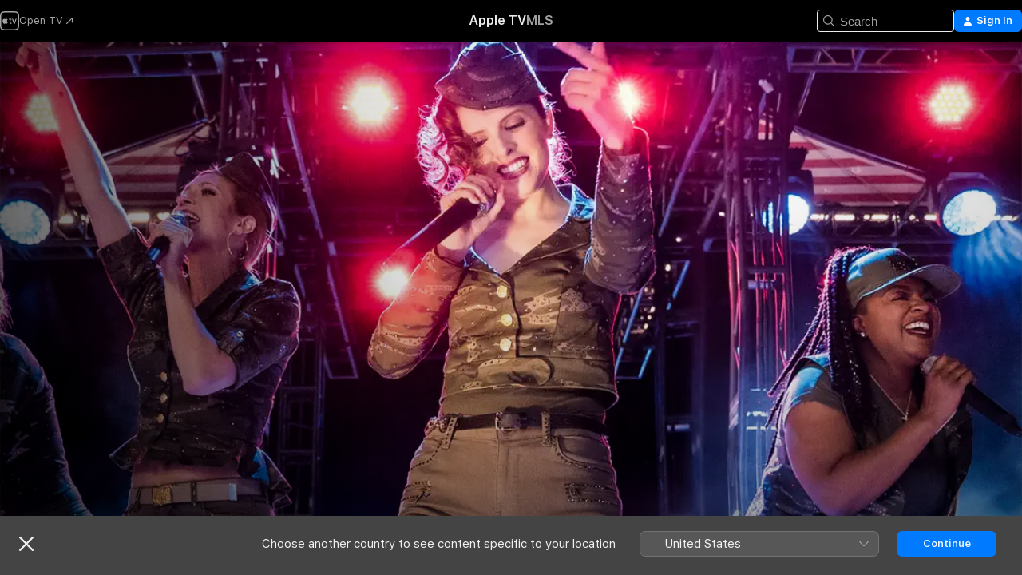

--- FILE ---
content_type: text/html
request_url: https://tv.apple.com/mz/movie/pitch-perfect-2/umc.cmc.6w39z7sd06tzmsjjuo8phwouh
body_size: 38625
content:
<!DOCTYPE html>
<html dir="ltr" lang="en-GB">
    <head>
        <meta charset="utf-8" />
        <meta http-equiv="X-UA-Compatible" content="IE=edge" />
        <meta name="viewport" content="width=device-width,initial-scale=1" />
        <meta name="applicable-device" content="pc,mobile" />
        <meta name="referrer" content="strict-origin" />

        <link
            rel="apple-touch-icon"
            sizes="180x180"
            href="/assets/favicon/favicon-180.png"
        />
        <link
            rel="icon"
            type="image/png"
            sizes="32x32"
            href="/assets/favicon/favicon-32.png"
        />
        <link
            rel="icon"
            type="image/png"
            sizes="16x16"
            href="/assets/favicon/favicon-16.png"
        />
        <link rel="manifest" href="/manifest.json" />

        <title>‎Pitch Perfect 2 - Apple TV</title><!-- HEAD_svelte-1f6k8o2_START --><meta name="version" content="2550.14.0-external"><!-- HEAD_svelte-1f6k8o2_END --><!-- HEAD_svelte-1frznod_START --><link rel="preconnect" href="//www.apple.com/wss/fonts" crossorigin="anonymous"><link rel="stylesheet" as="style" href="//www.apple.com/wss/fonts?families=SF+Pro,v4%7CSF+Pro+Icons,v1&amp;display=swap" type="text/css" referrerpolicy="strict-origin-when-cross-origin"><!-- HEAD_svelte-1frznod_END --><!-- HEAD_svelte-eg3hvx_START -->    <meta name="description" content="It's been three years since the Barden Bellas (Anna Kendrick, Rebel Wilson) became the first all-female group to win a national title. All seems well …">  <link rel="canonical" href="https://tv.apple.com/mz/movie/pitch-perfect-2/umc.cmc.6w39z7sd06tzmsjjuo8phwouh">       <meta name="apple:content_id" content="umc.cmc.6w39z7sd06tzmsjjuo8phwouh"> <meta name="apple:title" content="Pitch Perfect 2"> <meta name="apple:description" content="Comedy · Musical">   <meta property="og:title" content="Pitch Perfect 2 - Apple TV"> <meta property="og:description" content="It's been three years since the Barden Bellas (Anna Kendrick, Rebel Wilson) became the first all-female group to win a national title. All seems well …"> <meta property="og:site_name" content="Apple TV"> <meta property="og:url" content="https://tv.apple.com/mz/movie/pitch-perfect-2/umc.cmc.6w39z7sd06tzmsjjuo8phwouh"> <meta property="og:image" content="https://is1-ssl.mzstatic.com/image/thumb/Video5/v4/9c/ba/49/9cba499b-b2a6-f732-a47e-6116822640bb/mza_5590644712684390580.jpg/1200x675CA.TVA23C01.jpg"> <meta property="og:image:secure_url" content="https://is1-ssl.mzstatic.com/image/thumb/Video5/v4/9c/ba/49/9cba499b-b2a6-f732-a47e-6116822640bb/mza_5590644712684390580.jpg/1200x675CA.TVA23C01.jpg"> <meta property="og:image:alt" content="Pitch Perfect 2 - Apple TV"> <meta property="og:image:width" content="1200"> <meta property="og:image:height" content="675"> <meta property="og:image:type" content="image/jpg"> <meta property="og:type" content="video.movie"> <meta property="og:locale" content="en_GB"> <meta property="og:video" content="https://play.itunes.apple.com/WebObjects/MZPlay.woa/hls/playlist.m3u8?cc=MZ&amp;a=979760248&amp;id=44267977&amp;l=en-GB&amp;aec=HD"> <meta property="og:video:secure_url" content="https://play.itunes.apple.com/WebObjects/MZPlay.woa/hls/playlist.m3u8?cc=MZ&amp;a=979760248&amp;id=44267977&amp;l=en-GB&amp;aec=HD"> <meta property="og:video:height" content="720"> <meta property="og:video:width" content="1280"> <meta property="og:video:type" content="application/x-mpegURL"> <meta property="og:video:actor" content="Anna Kendrick"><meta property="og:video:actor" content="Rebel Wilson"><meta property="og:video:actor" content="Brittany Snow"> <meta property="og:video:director" content="Elizabeth Banks">  <meta property="og:video:release_date" content="2015-05-07T07:00:00.000Z"> <meta property="og:video:duration" content="6840">   <meta name="twitter:title" content="Pitch Perfect 2 - Apple TV"> <meta name="twitter:description" content="It's been three years since the Barden Bellas (Anna Kendrick, Rebel Wilson) became the first all-female group to win a national title. All seems well …"> <meta name="twitter:site" content="@AppleTV"> <meta name="twitter:image" content="https://is1-ssl.mzstatic.com/image/thumb/Video5/v4/9c/ba/49/9cba499b-b2a6-f732-a47e-6116822640bb/mza_5590644712684390580.jpg/1200x675CA.TVA23C01.jpg"> <meta name="twitter:image:alt" content="Pitch Perfect 2 - Apple TV"> <meta name="twitter:card" content="summary_large_image">    <script type="application/ld+json" data-svelte-h="svelte-akop8n">{
                "@context": "https://schema.org",
                "@id": "https://tv.apple.com/#organization",
                "@type": "Organization",
                "name": "Apple TV",
                "url": "https://tv.apple.com",
                "logo": "https://tv.apple.com/assets/knowledge-graph/tv.png",
                "sameAs": [
                    "https://www.wikidata.org/wiki/Q270285",
                    "https://twitter.com/AppleTV",
                    "https://www.instagram.com/appletv/",
                    "https://www.facebook.com/appletv/",
                    "https://www.youtube.com/AppleTV",
                    "https://giphy.com/appletv"
                ],
                "parentOrganization": {
                    "@type": "Organization",
                    "name": "Apple",
                    "@id": "https://www.apple.com/#organization",
                    "url": "https://www.apple.com/"
                }
            }</script>    <!-- HTML_TAG_START -->
                <script id=schema:movie type="application/ld+json">
                    {"@context":"https://schema.org","@type":"Movie","actor":[{"@type":"Person","name":"Anna Kendrick"},{"@type":"Person","name":"Rebel Wilson"},{"@type":"Person","name":"Brittany Snow"}],"datePublished":"2015-05-07T07:00:00.000Z","description":"It's been three years since the Barden Bellas (Anna Kendrick, Rebel Wilson) became the first all-female group to win a national title. All seems well …","director":[{"@type":"Person","name":"Elizabeth Banks"}],"image":"https://is1-ssl.mzstatic.com/image/thumb/Video5/v4/9c/ba/49/9cba499b-b2a6-f732-a47e-6116822640bb/mza_5590644712684390580.jpg/1200x675CA.TVA23C01.jpg","name":"Pitch Perfect 2"}
                </script>
                <!-- HTML_TAG_END -->   <!-- HTML_TAG_START -->
                <script id=schema:breadcrumb-list name=schema:breadcrumb-list type="application/ld+json">
                    {"@context":"https://schema.org","@type":"BreadcrumbList","itemListElement":[{"@type":"ListItem","position":1,"item":{"@id":"https://tv.apple.com","name":"Apple TV"}},{"@type":"ListItem","position":2,"item":{"@id":"https://tv.apple.com/mz/movie/pitch-perfect-2/umc.cmc.6w39z7sd06tzmsjjuo8phwouh","name":"Pitch Perfect 2"}}]}
                </script>
                <!-- HTML_TAG_END --> <!-- HEAD_svelte-eg3hvx_END -->
      <script type="module" crossorigin src="/assets/main~DCQmA0IneM.js"></script>
      <link rel="modulepreload" crossorigin href="/assets/CommerceModalContainer~ahkFHdAgIi.js">
      <link rel="stylesheet" crossorigin href="/assets/CommerceModalContainer~dMB8zhtE3w.css">
      <link rel="stylesheet" crossorigin href="/assets/main~C4ibcj_vaK.css">
      <script type="module">import.meta.url;import("_").catch(()=>1);async function* g(){};window.__vite_is_modern_browser=true;</script>
      <script type="module">!function(){if(window.__vite_is_modern_browser)return;console.warn("vite: loading legacy chunks, syntax error above and the same error below should be ignored");var e=document.getElementById("vite-legacy-polyfill"),n=document.createElement("script");n.src=e.src,n.onload=function(){System.import(document.getElementById('vite-legacy-entry').getAttribute('data-src'))},document.body.appendChild(n)}();</script>
    </head>
    <body>
        <script src="/assets/focus-visible/focus-visible.min.js"></script>
        <script
            async
            src="/includes/js-cdn/musickit/v3/amp/mediakit.js"
        ></script>
        <script
            type="module"
            async
            src="/includes/js-cdn/musickit/v3/components/musickit-components/musickit-components.esm.js"
        ></script>
        <script
            nomodule
            async
            src="/includes/js-cdn/musickit/v3/components/musickit-components/musickit-components.js"
        ></script>
        <svg style="display: none" xmlns="http://www.w3.org/2000/svg">
            <symbol id="play-circle-fill" viewBox="0 0 60 60">
                <path
                    class="icon-circle-fill__circle"
                    fill="var(--iconCircleFillBG, transparent)"
                    d="M30 60c16.411 0 30-13.617 30-30C60 13.588 46.382 0 29.971 0 13.588 0 .001 13.588.001 30c0 16.383 13.617 30 30 30Z"
                />
                <path
                    fill="var(--iconFillArrow, var(--keyColor, black))"
                    d="M24.411 41.853c-1.41.853-3.028.177-3.028-1.294V19.47c0-1.44 1.735-2.058 3.028-1.294l17.265 10.235a1.89 1.89 0 0 1 0 3.265L24.411 41.853Z"
                />
            </symbol>
        </svg>
        <div class="body-container">
               <div class="app-container svelte-ksk4wg" data-testid="app-container"><div data-testid="header" class="header header--color svelte-17u3p6w"><div class="header__contents svelte-17u3p6w"><div class="header__open svelte-17u3p6w"></div> <div class="header__tabs svelte-17u3p6w"></div> <div class="header__controls svelte-17u3p6w"><div class="header__search svelte-17u3p6w"><div class="search-input search-input--overrides svelte-1m14fku menu" data-testid="search-input"><div data-testid="amp-search-input" aria-controls="search-suggestions" aria-expanded="false" aria-haspopup="listbox" aria-owns="search-suggestions" class="search-input-container svelte-rg26q6" tabindex="-1" role=""><div class="flex-container svelte-rg26q6"><form id="search-input-form" class="svelte-rg26q6"><svg width="16" height="16" viewBox="0 0 16 16" class="search-svg" aria-hidden="true"><path d="M11.87 10.835q.027.022.051.047l3.864 3.863a.735.735 0 1 1-1.04 1.04l-3.863-3.864-.047-.051a6.667 6.667 0 1 1 1.035-1.035M6.667 12a5.333 5.333 0 1 0 0-10.667 5.333 5.333 0 0 0 0 10.667"></path></svg> <input value="" aria-autocomplete="list" aria-multiline="false" aria-controls="search-suggestions" aria-label="Search" placeholder="Search" spellcheck="false" autocomplete="off" autocorrect="off" autocapitalize="off" type="text" inputmode="search" class="search-input__text-field svelte-rg26q6" data-testid="search-input__text-field"></form> </div> <div data-testid="search-scope-bar"></div>   </div> </div></div> <div class="auth-content svelte-114v0sv" data-testid="auth-content"> <button tabindex="0" data-testid="sign-in-button" class="commerce-button signin svelte-jf121i"><svg width="10" height="11" viewBox="0 0 10 11" class="auth-icon"><path d="M5 5.295c-1.296 0-2.385-1.176-2.385-2.678C2.61 1.152 3.716 0 5 0c1.29 0 2.39 1.128 2.39 2.611C7.39 4.12 6.297 5.295 5 5.295M1.314 11C.337 11 0 10.698 0 10.144c0-1.55 1.929-3.685 5-3.685 3.065 0 5 2.135 5 3.685 0 .554-.337.856-1.314.856z"></path></svg> <span class="button-text">Sign In</span> </button> </div></div></div>  </div>   <div id="scrollable-page" class="scrollable-page svelte-xmtc6f" data-main-content data-testid="main-section" aria-hidden="false"><main data-testid="main" class="svelte-1vdwh3d"><div class="content-container svelte-1vdwh3d" data-testid="content-container">    <div class="section svelte-190eab9" data-testid="section-container" aria-label=""><div class="section-content" data-testid="section-content"> <div class="product-header__wrapper svelte-119wsvk"><div class="product-header dark svelte-119wsvk" data-type="Movie" data-testid="product-header"><div class="superhero-lockup-container svelte-1etfiyq"><div class="artwork-container svelte-t4o8fn">  <div data-testid="artwork-component" class="artwork-component artwork-component--aspect-ratio artwork-component--orientation-landscape svelte-uduhys    artwork-component--fullwidth    artwork-component--has-borders" style="
            --artwork-bg-color: rgb(60,8,57);
            --aspect-ratio: 1.7777777777777777;
            --placeholder-bg-color: rgb(60,8,57);
       ">   <picture class="svelte-uduhys"><source sizes="1200px" srcset="https://is1-ssl.mzstatic.com/image/thumb/Hl4NgU3Ulh6dQeaqi-nMjw/1200x675sr.webp 1200w,https://is1-ssl.mzstatic.com/image/thumb/Hl4NgU3Ulh6dQeaqi-nMjw/2400x1350sr.webp 2400w" type="image/webp"> <source sizes="1200px" srcset="https://is1-ssl.mzstatic.com/image/thumb/Hl4NgU3Ulh6dQeaqi-nMjw/1200x675sr-60.jpg 1200w,https://is1-ssl.mzstatic.com/image/thumb/Hl4NgU3Ulh6dQeaqi-nMjw/2400x1350sr-60.jpg 2400w" type="image/jpeg"> <img alt="" class="artwork-component__contents artwork-component__image svelte-uduhys" src="/assets/artwork/1x1.gif" role="presentation" decoding="async" width="1200" height="675" fetchpriority="high" style="opacity: 1;"></picture> </div> <div class="video-container svelte-t4o8fn">  <div class="background-video svelte-15ycd5v" data-testid="background-video"><div class="video-control__container svelte-1mqmv95" data-testid="video-control-container" aria-hidden="true"><button class="video-control__pause svelte-1mqmv95" data-testid="video-control-pause" aria-hidden="true" aria-label="Play preview" tabindex="0"><svg xmlns="http://www.w3.org/2000/svg" class="icon" viewBox="0 0 28 28"><path d="M14.504 26.946c6.83 0 12.442-5.612 12.442-12.442 0-6.843-5.612-12.454-12.455-12.454-6.83 0-12.441 5.611-12.441 12.454 0 6.83 5.611 12.442 12.454 12.442m0-.965c-6.348 0-11.49-5.142-11.49-11.477s5.142-11.49 11.477-11.49c6.348 0 11.49 5.155 11.49 11.49s-5.142 11.477-11.477 11.477m-2.475-6.5 7.287-4.393c.444-.28.444-.85 0-1.117l-7.287-4.443c-.432-.254-.965-.039-.965.431v9.09c0 .47.52.698.965.432"></path></svg></button> <button class="video-control__mute svelte-1mqmv95" data-testid="video-control-mute" aria-hidden="true" aria-label="Unmute preview"><svg xmlns="http://www.w3.org/2000/svg" class="icon" viewBox="0 0 28 28"><path d="M14.504 26.946c6.83 0 12.442-5.612 12.442-12.442 0-6.843-5.612-12.454-12.455-12.454-6.83 0-12.441 5.611-12.441 12.454 0 6.83 5.611 12.442 12.454 12.442m0-.965c-6.348 0-11.49-5.142-11.49-11.477s5.142-11.49 11.477-11.49c6.348 0 11.49 5.155 11.49 11.49s-5.142 11.477-11.477 11.477m6.957-4.533c.152-.165.152-.393 0-.545L8.068 7.496a.383.383 0 0 0-.546 0 .36.36 0 0 0 0 .533l13.406 13.42c.14.152.393.164.533 0m-4.278-5.738V9.26c0-.291-.165-.532-.47-.532-.228 0-.38.127-.559.279L13.273 11.8zm-.47 4.507c.254 0 .394-.178.419-.419l.025-1.32-6.322-6.284h-.38c-.483.038-.89.47-.89.99v2.64c0 .635.483 1.118 1.092 1.118h2.159c.101 0 .177.025.254.088l3.084 2.933c.166.14.343.254.56.254"></path></svg></button>  </div> <amp-background-video fit="cover" muted aria-hidden="true"></amp-background-video></div></div>  </div> <div class="container dark svelte-1nh6wvs page-header"><article class="lockup svelte-1nh6wvs"><header class="svelte-1nh6wvs">  <div class="content-logo svelte-1nh6wvs"><h1 class="visually-hidden svelte-1nh6wvs">Pitch Perfect 2</h1> <div style="display: contents; --picture-max-height:81px; --picture-max-width:216px;">  <picture class="picture svelte-1fyueul"><source srcset="https://is1-ssl.mzstatic.com/image/thumb/BUBfiY55lPj1K7u7pWcSIA/216x81.png 216w,https://is1-ssl.mzstatic.com/image/thumb/BUBfiY55lPj1K7u7pWcSIA/432x162.png 432w" type="image/png"><source srcset="https://is1-ssl.mzstatic.com/image/thumb/BUBfiY55lPj1K7u7pWcSIA/216x81.webp 216w,https://is1-ssl.mzstatic.com/image/thumb/BUBfiY55lPj1K7u7pWcSIA/432x162.webp 432w" type="image/webp"> <img alt="Pitch Perfect 2" loading="lazy" src="/assets/artwork/1x1.gif" class="svelte-1fyueul"> </picture></div></div>  <div class="metadata svelte-1nh6wvs"> <div style="display: contents; --metadata-list-line-clamp:1;"><span class="metadata-list svelte-i707bi" data-testid="metadata-list"><span>Movie</span>  · <span>Comedy</span>  · <span>Musical</span>  </span></div> <div style="display: contents; --display:contents; --opacity:1;"><ul class="badge-row light svelte-nd7koe" data-testid="metadata-badges"><li class="badge badge--rating rating--mz_movies_m12 svelte-nd7koe" aria-label="Rated M12"><span aria-hidden="true" data-rating="M12" class="svelte-nd7koe"></span> </li> </ul></div></div></header> <div class="description svelte-1nh6wvs"><span class="svelte-1nh6wvs"><div style="display: contents; --moreTextColorOverride:var(--keyColor);">  <div class="truncate-wrapper svelte-1ji3yu5"><p data-testid="truncate-text" dir="auto" class="content svelte-1ji3yu5  title-3" style="--lines: 2; --line-height: var(--lineHeight, 16); --link-length: 4;"><!-- HTML_TAG_START -->It's been three years since the Barden Bellas (Anna Kendrick, Rebel Wilson) became the first all-female group to win a national title. All seems well until a botched Lincoln Center performance for the president leads to a scandal that strips them of their performing duties, causing internal tension and strife. With the world championships on the horizon in Copenhagen, Denmark, the women must get their act together for their one and only shot at redemption.<!-- HTML_TAG_END --></p> </div> </div></span></div> <div class="details svelte-1nh6wvs"><span class="metadata-list svelte-i707bi" data-testid="metadata-list"><span>2015</span>  · <span>1h 54m</span>  </span> <div style="display: contents; --display:contents; --opacity:0.8;"><ul class="badge-row light svelte-nd7koe" data-testid="metadata-badges"><li class="badge badge--rotten-tomatoes fresh svelte-nd7koe" aria-label="Rotten Tomatoes Rating 66"><span aria-hidden="true" class="svelte-nd7koe">66%</span> </li><li class="badge badge--4k svelte-nd7koe" aria-label="4K"><span aria-hidden="true" class="svelte-nd7koe"></span> </li><li class="badge badge--hdr10-plus svelte-nd7koe" aria-label="HDR10+"><span aria-hidden="true" class="svelte-nd7koe"></span> </li><li class="badge badge--cc svelte-nd7koe" aria-label="Closed Captioning"><span aria-hidden="true" class="svelte-nd7koe"></span> </li><li class="badge badge--sdh svelte-nd7koe" aria-label="Subtitles for the Deaf and Hard of Hearing"><span aria-hidden="true" class="svelte-nd7koe"></span> </li> </ul></div></div> </article>    <div class="personnel svelte-1nh6wvs"><div><span class="personnel-title svelte-1nh6wvs">Starring</span> <span class="personnel-list svelte-1nh6wvs"><span class="person svelte-1nh6wvs"><a href="https://tv.apple.com/mz/person/anna-kendrick/umc.cpc.evberzjhm1egvvn8y559tikg" class="person-link svelte-1nh6wvs">Anna Kendrick</a><span class="person-separator svelte-1nh6wvs">,  </span></span><span class="person svelte-1nh6wvs"><a href="https://tv.apple.com/mz/person/rebel-wilson/umc.cpc.3kq7lb7fimp870pdwpktxib19" class="person-link svelte-1nh6wvs">Rebel Wilson</a><span class="person-separator svelte-1nh6wvs">,  </span></span><span class="person svelte-1nh6wvs"><a href="https://tv.apple.com/mz/person/brittany-snow/umc.cpc.23glmn4h6qp3o3swcxblx8jr5" class="person-link svelte-1nh6wvs">Brittany Snow</a></span></span> </div><div><span class="personnel-title svelte-1nh6wvs">Director</span> <span class="personnel-list svelte-1nh6wvs"><span class="person svelte-1nh6wvs"><a href="https://tv.apple.com/mz/person/elizabeth-banks/umc.cpc.1kwpp0xn2ze8gljoguldunv2k" class="person-link svelte-1nh6wvs">Elizabeth Banks</a></span></span> </div></div> </div> </div></div> </div></div> </div><div class="section svelte-190eab9   with-bottom-spacing   display-separator" data-testid="section-container" aria-label="Trailers"><div class="section-content" data-testid="section-content"><div class="rich-lockup-shelf-header svelte-1l4rc8w"><div class="header svelte-rnrb59">  <div class="header-title-wrapper svelte-rnrb59">   <h2 class="title svelte-rnrb59 title-link" data-testid="header-title"><a href="https://tv.apple.com/mz/shelf/trailers/uts.col.Trailers.umc.cmc.6w39z7sd06tzmsjjuo8phwouh" class="title__button svelte-rnrb59" role="link" tabindex="0"><span class="dir-wrapper" dir="auto">Trailers</span> <svg xmlns="http://www.w3.org/2000/svg" class="chevron" viewBox="0 0 64 64" aria-hidden="true"><path d="M19.817 61.863c1.48 0 2.672-.515 3.702-1.546l24.243-23.63c1.352-1.385 1.996-2.737 2.028-4.443 0-1.674-.644-3.09-2.028-4.443L23.519 4.138c-1.03-.998-2.253-1.513-3.702-1.513-2.994 0-5.409 2.382-5.409 5.344 0 1.481.612 2.833 1.739 3.96l20.99 20.347-20.99 20.283c-1.127 1.126-1.739 2.478-1.739 3.96 0 2.93 2.415 5.344 5.409 5.344"></path></svg></a></h2> </div>   </div> </div> <div>   <div class="shelf"><section data-testid="shelf-component" class="shelf-grid shelf-grid--onhover svelte-12rmzef" style="
            --grid-max-content-xsmall: 200px; --grid-column-gap-xsmall: 10px; --grid-row-gap-xsmall: 24px; --grid-small: 3; --grid-column-gap-small: 20px; --grid-row-gap-small: 24px; --grid-medium: 4; --grid-column-gap-medium: 20px; --grid-row-gap-medium: 24px; --grid-large: 5; --grid-column-gap-large: 20px; --grid-row-gap-large: 24px; --grid-xlarge: 5; --grid-column-gap-xlarge: 20px; --grid-row-gap-xlarge: 24px;
            --grid-type: C;
            --grid-rows: 1;
            --standard-lockup-shadow-offset: 15px;
            
        "> <div class="shelf-grid__body svelte-12rmzef" data-testid="shelf-body">   <button disabled aria-label="Previous Page" type="button" class="shelf-grid-nav__arrow shelf-grid-nav__arrow--left svelte-1xmivhv" data-testid="shelf-button-left" style="--offset: 0px;"><svg xmlns="http://www.w3.org/2000/svg" viewBox="0 0 9 31"><path d="M5.275 29.46a1.61 1.61 0 0 0 1.456 1.077c1.018 0 1.772-.737 1.772-1.737 0-.526-.277-1.186-.449-1.62l-4.68-11.912L8.05 3.363c.172-.442.45-1.116.45-1.625A1.7 1.7 0 0 0 6.728.002a1.6 1.6 0 0 0-1.456 1.09L.675 12.774c-.301.775-.677 1.744-.677 2.495 0 .754.376 1.705.677 2.498L5.272 29.46Z"></path></svg></button> <ul slot="shelf-content" class="shelf-grid__list shelf-grid__list--grid-type-C shelf-grid__list--grid-rows-1 svelte-12rmzef" role="list" tabindex="-1" data-testid="shelf-item-list">   <li class="shelf-grid__list-item svelte-12rmzef" data-index="0" aria-hidden="true"><div class="svelte-12rmzef"><div slot="item" class="svelte-5fmy7e">  <a class="lockup svelte-93u9ds lockup--with-action" href="https://tv.apple.com/mz/clip/pitch-perfect-2/umc.cmc.2dp2r2ghe43w7gip4mw3rbv2i?targetId=umc.cmc.6w39z7sd06tzmsjjuo8phwouh&amp;targetType=Movie" aria-label="Pitch Perfect 2" data-testid="lockup" style="--lockup-aspect-ratio: 16/9; --lockup-border-radius: 14px; --lockup-chin-height: 30px;"><div class="grid svelte-93u9ds" data-testid="lockup-grid"><div class="artwork svelte-93u9ds" data-testid="artwork">  <div data-testid="artwork-component" class="artwork-component artwork-component--aspect-ratio artwork-component--orientation-landscape svelte-uduhys    artwork-component--fullwidth    artwork-component--has-borders" style="
            --artwork-bg-color: #040725;
            --aspect-ratio: 1.5384615384615385;
            --placeholder-bg-color: #040725;
       ">   <picture class="svelte-uduhys"><source sizes=" (max-width:1319px) 290px,(min-width:1320px) and (max-width:1679px) 340px,340px" srcset="https://is1-ssl.mzstatic.com/image/thumb/Video128/v4/3d/f0/d5/3df0d57a-c12f-f0a0-e9d8-c9a30adb3ee5/Job80fe2382-dc23-41c4-8102-f0f2459315b5-95867958-PreviewImage_Chocolate-Time1492017603400.png/290x193KF.TVALC02.webp?color=040725&amp;style=m 290w,https://is1-ssl.mzstatic.com/image/thumb/Video128/v4/3d/f0/d5/3df0d57a-c12f-f0a0-e9d8-c9a30adb3ee5/Job80fe2382-dc23-41c4-8102-f0f2459315b5-95867958-PreviewImage_Chocolate-Time1492017603400.png/340x221KF.TVALC02.webp?color=040725&amp;style=m 340w,https://is1-ssl.mzstatic.com/image/thumb/Video128/v4/3d/f0/d5/3df0d57a-c12f-f0a0-e9d8-c9a30adb3ee5/Job80fe2382-dc23-41c4-8102-f0f2459315b5-95867958-PreviewImage_Chocolate-Time1492017603400.png/580x386KF.TVALC02.webp?color=040725&amp;style=m 580w,https://is1-ssl.mzstatic.com/image/thumb/Video128/v4/3d/f0/d5/3df0d57a-c12f-f0a0-e9d8-c9a30adb3ee5/Job80fe2382-dc23-41c4-8102-f0f2459315b5-95867958-PreviewImage_Chocolate-Time1492017603400.png/680x442KF.TVALC02.webp?color=040725&amp;style=m 680w" type="image/webp"> <source sizes=" (max-width:1319px) 290px,(min-width:1320px) and (max-width:1679px) 340px,340px" srcset="https://is1-ssl.mzstatic.com/image/thumb/Video128/v4/3d/f0/d5/3df0d57a-c12f-f0a0-e9d8-c9a30adb3ee5/Job80fe2382-dc23-41c4-8102-f0f2459315b5-95867958-PreviewImage_Chocolate-Time1492017603400.png/290x193KF.TVALC02-60.jpg?color=040725&amp;style=m 290w,https://is1-ssl.mzstatic.com/image/thumb/Video128/v4/3d/f0/d5/3df0d57a-c12f-f0a0-e9d8-c9a30adb3ee5/Job80fe2382-dc23-41c4-8102-f0f2459315b5-95867958-PreviewImage_Chocolate-Time1492017603400.png/340x221KF.TVALC02-60.jpg?color=040725&amp;style=m 340w,https://is1-ssl.mzstatic.com/image/thumb/Video128/v4/3d/f0/d5/3df0d57a-c12f-f0a0-e9d8-c9a30adb3ee5/Job80fe2382-dc23-41c4-8102-f0f2459315b5-95867958-PreviewImage_Chocolate-Time1492017603400.png/580x386KF.TVALC02-60.jpg?color=040725&amp;style=m 580w,https://is1-ssl.mzstatic.com/image/thumb/Video128/v4/3d/f0/d5/3df0d57a-c12f-f0a0-e9d8-c9a30adb3ee5/Job80fe2382-dc23-41c4-8102-f0f2459315b5-95867958-PreviewImage_Chocolate-Time1492017603400.png/680x442KF.TVALC02-60.jpg?color=040725&amp;style=m 680w" type="image/jpeg"> <img alt="Pitch Perfect 2" class="artwork-component__contents artwork-component__image svelte-uduhys" loading="lazy" src="/assets/artwork/1x1.gif" decoding="async" width="340" height="221" fetchpriority="auto" style="opacity: 1;"></picture> </div></div>  <div class="metadata svelte-w6gptj"><div class="legibility-gradient svelte-w6gptj"></div> <div class="title svelte-w6gptj">Pitch Perfect 2</div> <div class="progress-and-attribution svelte-gsgqar"><div class="play-state svelte-gsgqar"><svg xmlns="http://www.w3.org/2000/svg" viewBox="0 0 89.893 120" class="play-icon"><path d="M12.461 94.439c0 5.33 3.149 7.927 6.94 7.927 1.617 0 3.36-.495 5.005-1.409l57.665-33.658c4.198-2.469 5.903-4.317 5.903-7.331 0-3.013-1.705-4.861-5.903-7.33L24.406 18.98c-1.645-.915-3.388-1.41-5.005-1.41-3.791 0-6.94 2.598-6.94 7.927z"></path></svg></div>  <div class="duration svelte-gsgqar">Comedy</div> <div class="context-menu svelte-gsgqar"><amp-contextual-menu-button config="[object Object]" class="svelte-1sn4kz"> <span aria-label="MORE" class="more-button svelte-1sn4kz more-button--platter" data-testid="more-button" slot="trigger-content"><svg width="28" height="28" viewBox="0 0 28 28" class="glyph" xmlns="http://www.w3.org/2000/svg"><circle fill="var(--iconCircleFill, transparent)" cx="14" cy="14" r="14"></circle><path fill="var(--iconEllipsisFill, white)" d="M10.105 14c0-.87-.687-1.55-1.564-1.55-.862 0-1.557.695-1.557 1.55 0 .848.695 1.55 1.557 1.55.855 0 1.564-.702 1.564-1.55zm5.437 0c0-.87-.68-1.55-1.542-1.55A1.55 1.55 0 0012.45 14c0 .848.695 1.55 1.55 1.55.848 0 1.542-.702 1.542-1.55zm5.474 0c0-.87-.687-1.55-1.557-1.55-.87 0-1.564.695-1.564 1.55 0 .848.694 1.55 1.564 1.55.848 0 1.557-.702 1.557-1.55z"></path></svg></span> </amp-contextual-menu-button></div> </div></div>  </div> </a></div> </div></li> </ul> <button aria-label="Next Page" type="button" class="shelf-grid-nav__arrow shelf-grid-nav__arrow--right svelte-1xmivhv" data-testid="shelf-button-right" style="--offset: 0px;"><svg xmlns="http://www.w3.org/2000/svg" viewBox="0 0 9 31"><path d="M5.275 29.46a1.61 1.61 0 0 0 1.456 1.077c1.018 0 1.772-.737 1.772-1.737 0-.526-.277-1.186-.449-1.62l-4.68-11.912L8.05 3.363c.172-.442.45-1.116.45-1.625A1.7 1.7 0 0 0 6.728.002a1.6 1.6 0 0 0-1.456 1.09L.675 12.774c-.301.775-.677 1.744-.677 2.495 0 .754.376 1.705.677 2.498L5.272 29.46Z"></path></svg></button></div> </section> </div></div></div> </div><div class="section svelte-190eab9   with-bottom-spacing   display-separator" data-testid="section-container" aria-label="Related"><div class="section-content" data-testid="section-content"><div class="rich-lockup-shelf-header svelte-1l4rc8w"><div class="header svelte-rnrb59">  <div class="header-title-wrapper svelte-rnrb59">   <h2 class="title svelte-rnrb59 title-link" data-testid="header-title"><a href="https://tv.apple.com/mz/shelf/related/uts.col.ContentRelated.umc.cmc.6w39z7sd06tzmsjjuo8phwouh" class="title__button svelte-rnrb59" role="link" tabindex="0"><span class="dir-wrapper" dir="auto">Related</span> <svg xmlns="http://www.w3.org/2000/svg" class="chevron" viewBox="0 0 64 64" aria-hidden="true"><path d="M19.817 61.863c1.48 0 2.672-.515 3.702-1.546l24.243-23.63c1.352-1.385 1.996-2.737 2.028-4.443 0-1.674-.644-3.09-2.028-4.443L23.519 4.138c-1.03-.998-2.253-1.513-3.702-1.513-2.994 0-5.409 2.382-5.409 5.344 0 1.481.612 2.833 1.739 3.96l20.99 20.347-20.99 20.283c-1.127 1.126-1.739 2.478-1.739 3.96 0 2.93 2.415 5.344 5.409 5.344"></path></svg></a></h2> </div>   </div> </div> <div>   <div class="shelf"><section data-testid="shelf-component" class="shelf-grid shelf-grid--onhover svelte-12rmzef" style="
            --grid-max-content-xsmall: 144px; --grid-column-gap-xsmall: 10px; --grid-row-gap-xsmall: 24px; --grid-small: 5; --grid-column-gap-small: 20px; --grid-row-gap-small: 24px; --grid-medium: 6; --grid-column-gap-medium: 20px; --grid-row-gap-medium: 24px; --grid-large: 8; --grid-column-gap-large: 20px; --grid-row-gap-large: 24px; --grid-xlarge: 8; --grid-column-gap-xlarge: 20px; --grid-row-gap-xlarge: 24px;
            --grid-type: I;
            --grid-rows: 1;
            --standard-lockup-shadow-offset: 15px;
            
        "> <div class="shelf-grid__body svelte-12rmzef" data-testid="shelf-body">   <button disabled aria-label="Previous Page" type="button" class="shelf-grid-nav__arrow shelf-grid-nav__arrow--left svelte-1xmivhv" data-testid="shelf-button-left" style="--offset: 0px;"><svg xmlns="http://www.w3.org/2000/svg" viewBox="0 0 9 31"><path d="M5.275 29.46a1.61 1.61 0 0 0 1.456 1.077c1.018 0 1.772-.737 1.772-1.737 0-.526-.277-1.186-.449-1.62l-4.68-11.912L8.05 3.363c.172-.442.45-1.116.45-1.625A1.7 1.7 0 0 0 6.728.002a1.6 1.6 0 0 0-1.456 1.09L.675 12.774c-.301.775-.677 1.744-.677 2.495 0 .754.376 1.705.677 2.498L5.272 29.46Z"></path></svg></button> <ul slot="shelf-content" class="shelf-grid__list shelf-grid__list--grid-type-I shelf-grid__list--grid-rows-1 svelte-12rmzef" role="list" tabindex="-1" data-testid="shelf-item-list">   <li class="shelf-grid__list-item svelte-12rmzef" data-index="0" aria-hidden="true"><div class="svelte-12rmzef"><div slot="item" class="svelte-5fmy7e">  <a class="lockup svelte-93u9ds" href="https://tv.apple.com/mz/movie/pitch-perfect/umc.cmc.30alwxqbg3db46qwgl3n3bire" aria-label="Pitch Perfect" data-testid="lockup" style="--lockup-aspect-ratio: 2/3; --lockup-border-radius: 14px; --lockup-chin-height: 0px;"><div class="grid svelte-93u9ds grid--no-chin" data-testid="lockup-grid"><div class="artwork svelte-93u9ds" data-testid="artwork">  <div data-testid="artwork-component" class="artwork-component artwork-component--aspect-ratio artwork-component--orientation-portrait svelte-uduhys    artwork-component--fullwidth    artwork-component--has-borders" style="
            --artwork-bg-color: rgb(26,12,48);
            --aspect-ratio: 0.6666666666666666;
            --placeholder-bg-color: rgb(26,12,48);
       ">   <picture class="svelte-uduhys"><source sizes="225px" srcset="https://is1-ssl.mzstatic.com/image/thumb/Video/v4/7f/5c/77/7f5c7762-0490-8938-ca0e-1ed0e8894f2b/0AA20_pitchperfect_1400x2100.jpg/225x338CA.TVA23C01.webp 225w,https://is1-ssl.mzstatic.com/image/thumb/Video/v4/7f/5c/77/7f5c7762-0490-8938-ca0e-1ed0e8894f2b/0AA20_pitchperfect_1400x2100.jpg/450x676CA.TVA23C01.webp 450w" type="image/webp"> <source sizes="225px" srcset="https://is1-ssl.mzstatic.com/image/thumb/Video/v4/7f/5c/77/7f5c7762-0490-8938-ca0e-1ed0e8894f2b/0AA20_pitchperfect_1400x2100.jpg/225x338CA.TVA23C01-60.jpg 225w,https://is1-ssl.mzstatic.com/image/thumb/Video/v4/7f/5c/77/7f5c7762-0490-8938-ca0e-1ed0e8894f2b/0AA20_pitchperfect_1400x2100.jpg/450x676CA.TVA23C01-60.jpg 450w" type="image/jpeg"> <img alt="Pitch Perfect" class="artwork-component__contents artwork-component__image svelte-uduhys" loading="lazy" src="/assets/artwork/1x1.gif" decoding="async" width="225" height="337" fetchpriority="auto" style="opacity: 1;"></picture> </div></div>     <div class="lockup-scrim svelte-rdhtgn" data-testid="lockup-scrim"></div> <div class="lockup-context-menu svelte-1vr883s" data-testid="lockup-context-menu"><amp-contextual-menu-button config="[object Object]" class="svelte-1sn4kz"> <span aria-label="MORE" class="more-button svelte-1sn4kz more-button--platter  more-button--material" data-testid="more-button" slot="trigger-content"><svg width="28" height="28" viewBox="0 0 28 28" class="glyph" xmlns="http://www.w3.org/2000/svg"><circle fill="var(--iconCircleFill, transparent)" cx="14" cy="14" r="14"></circle><path fill="var(--iconEllipsisFill, white)" d="M10.105 14c0-.87-.687-1.55-1.564-1.55-.862 0-1.557.695-1.557 1.55 0 .848.695 1.55 1.557 1.55.855 0 1.564-.702 1.564-1.55zm5.437 0c0-.87-.68-1.55-1.542-1.55A1.55 1.55 0 0012.45 14c0 .848.695 1.55 1.55 1.55.848 0 1.542-.702 1.542-1.55zm5.474 0c0-.87-.687-1.55-1.557-1.55-.87 0-1.564.695-1.564 1.55 0 .848.694 1.55 1.564 1.55.848 0 1.557-.702 1.557-1.55z"></path></svg></span> </amp-contextual-menu-button></div></div> </a></div> </div></li>   <li class="shelf-grid__list-item svelte-12rmzef" data-index="1" aria-hidden="true"><div class="svelte-12rmzef"><div slot="item" class="svelte-5fmy7e">  <a class="lockup svelte-93u9ds" href="https://tv.apple.com/mz/movie/pitch-perfect-3/umc.cmc.m9s5srsfa0r9t1ac8t6vgjy4" aria-label="Pitch Perfect 3" data-testid="lockup" style="--lockup-aspect-ratio: 2/3; --lockup-border-radius: 14px; --lockup-chin-height: 0px;"><div class="grid svelte-93u9ds grid--no-chin" data-testid="lockup-grid"><div class="artwork svelte-93u9ds" data-testid="artwork">  <div data-testid="artwork-component" class="artwork-component artwork-component--aspect-ratio artwork-component--orientation-portrait svelte-uduhys    artwork-component--fullwidth    artwork-component--has-borders" style="
            --artwork-bg-color: rgb(24,32,32);
            --aspect-ratio: 0.6666666666666666;
            --placeholder-bg-color: rgb(24,32,32);
       ">   <picture class="svelte-uduhys"><source sizes="225px" srcset="https://is1-ssl.mzstatic.com/image/thumb/Video128/v4/a5/cd/61/a5cd6109-9f15-f2be-3a9b-ee96c3c405c7/pr_source.lsr/225x338CA.TVA23C01.webp 225w,https://is1-ssl.mzstatic.com/image/thumb/Video128/v4/a5/cd/61/a5cd6109-9f15-f2be-3a9b-ee96c3c405c7/pr_source.lsr/450x676CA.TVA23C01.webp 450w" type="image/webp"> <source sizes="225px" srcset="https://is1-ssl.mzstatic.com/image/thumb/Video128/v4/a5/cd/61/a5cd6109-9f15-f2be-3a9b-ee96c3c405c7/pr_source.lsr/225x338CA.TVA23C01-60.jpg 225w,https://is1-ssl.mzstatic.com/image/thumb/Video128/v4/a5/cd/61/a5cd6109-9f15-f2be-3a9b-ee96c3c405c7/pr_source.lsr/450x676CA.TVA23C01-60.jpg 450w" type="image/jpeg"> <img alt="Pitch Perfect 3" class="artwork-component__contents artwork-component__image svelte-uduhys" loading="lazy" src="/assets/artwork/1x1.gif" decoding="async" width="225" height="337" fetchpriority="auto" style="opacity: 1;"></picture> </div></div>     <div class="lockup-scrim svelte-rdhtgn" data-testid="lockup-scrim"></div> <div class="lockup-context-menu svelte-1vr883s" data-testid="lockup-context-menu"><amp-contextual-menu-button config="[object Object]" class="svelte-1sn4kz"> <span aria-label="MORE" class="more-button svelte-1sn4kz more-button--platter  more-button--material" data-testid="more-button" slot="trigger-content"><svg width="28" height="28" viewBox="0 0 28 28" class="glyph" xmlns="http://www.w3.org/2000/svg"><circle fill="var(--iconCircleFill, transparent)" cx="14" cy="14" r="14"></circle><path fill="var(--iconEllipsisFill, white)" d="M10.105 14c0-.87-.687-1.55-1.564-1.55-.862 0-1.557.695-1.557 1.55 0 .848.695 1.55 1.557 1.55.855 0 1.564-.702 1.564-1.55zm5.437 0c0-.87-.68-1.55-1.542-1.55A1.55 1.55 0 0012.45 14c0 .848.695 1.55 1.55 1.55.848 0 1.542-.702 1.542-1.55zm5.474 0c0-.87-.687-1.55-1.557-1.55-.87 0-1.564.695-1.564 1.55 0 .848.694 1.55 1.564 1.55.848 0 1.557-.702 1.557-1.55z"></path></svg></span> </amp-contextual-menu-button></div></div> </a></div> </div></li>   <li class="shelf-grid__list-item svelte-12rmzef" data-index="2" aria-hidden="true"><div class="svelte-12rmzef"><div slot="item" class="svelte-5fmy7e">  <a class="lockup svelte-93u9ds" href="https://tv.apple.com/mz/movie/bridesmaids/umc.cmc.3ua1x18o0su2929xsb7ecclkq" aria-label="Bridesmaids" data-testid="lockup" style="--lockup-aspect-ratio: 2/3; --lockup-border-radius: 14px; --lockup-chin-height: 0px;"><div class="grid svelte-93u9ds grid--no-chin" data-testid="lockup-grid"><div class="artwork svelte-93u9ds" data-testid="artwork">  <div data-testid="artwork-component" class="artwork-component artwork-component--aspect-ratio artwork-component--orientation-portrait svelte-uduhys    artwork-component--fullwidth    artwork-component--has-borders" style="
            --artwork-bg-color: rgb(40,10,8);
            --aspect-ratio: 0.6666666666666666;
            --placeholder-bg-color: rgb(40,10,8);
       ">   <picture class="svelte-uduhys"><source sizes="225px" srcset="https://is1-ssl.mzstatic.com/image/thumb/Video/7c/e7/70/mzi.ybrjbmem.jpg/225x338CA.TVA23C01.webp 225w,https://is1-ssl.mzstatic.com/image/thumb/Video/7c/e7/70/mzi.ybrjbmem.jpg/450x676CA.TVA23C01.webp 450w" type="image/webp"> <source sizes="225px" srcset="https://is1-ssl.mzstatic.com/image/thumb/Video/7c/e7/70/mzi.ybrjbmem.jpg/225x338CA.TVA23C01-60.jpg 225w,https://is1-ssl.mzstatic.com/image/thumb/Video/7c/e7/70/mzi.ybrjbmem.jpg/450x676CA.TVA23C01-60.jpg 450w" type="image/jpeg"> <img alt="Bridesmaids" class="artwork-component__contents artwork-component__image svelte-uduhys" loading="lazy" src="/assets/artwork/1x1.gif" decoding="async" width="225" height="337" fetchpriority="auto" style="opacity: 1;"></picture> </div></div>     <div class="lockup-scrim svelte-rdhtgn" data-testid="lockup-scrim"></div> <div class="lockup-context-menu svelte-1vr883s" data-testid="lockup-context-menu"><amp-contextual-menu-button config="[object Object]" class="svelte-1sn4kz"> <span aria-label="MORE" class="more-button svelte-1sn4kz more-button--platter  more-button--material" data-testid="more-button" slot="trigger-content"><svg width="28" height="28" viewBox="0 0 28 28" class="glyph" xmlns="http://www.w3.org/2000/svg"><circle fill="var(--iconCircleFill, transparent)" cx="14" cy="14" r="14"></circle><path fill="var(--iconEllipsisFill, white)" d="M10.105 14c0-.87-.687-1.55-1.564-1.55-.862 0-1.557.695-1.557 1.55 0 .848.695 1.55 1.557 1.55.855 0 1.564-.702 1.564-1.55zm5.437 0c0-.87-.68-1.55-1.542-1.55A1.55 1.55 0 0012.45 14c0 .848.695 1.55 1.55 1.55.848 0 1.542-.702 1.542-1.55zm5.474 0c0-.87-.687-1.55-1.557-1.55-.87 0-1.564.695-1.564 1.55 0 .848.694 1.55 1.564 1.55.848 0 1.557-.702 1.557-1.55z"></path></svg></span> </amp-contextual-menu-button></div></div> </a></div> </div></li>   <li class="shelf-grid__list-item svelte-12rmzef" data-index="3" aria-hidden="true"><div class="svelte-12rmzef"><div slot="item" class="svelte-5fmy7e">  <a class="lockup svelte-93u9ds" href="https://tv.apple.com/mz/movie/josie-and-the-pussycats/umc.cmc.31i5sx5tlqxwlju3gjlwajwdm" aria-label="Josie and the Pussycats" data-testid="lockup" style="--lockup-aspect-ratio: 2/3; --lockup-border-radius: 14px; --lockup-chin-height: 0px;"><div class="grid svelte-93u9ds grid--no-chin" data-testid="lockup-grid"><div class="artwork svelte-93u9ds" data-testid="artwork">  <div data-testid="artwork-component" class="artwork-component artwork-component--aspect-ratio artwork-component--orientation-portrait svelte-uduhys    artwork-component--fullwidth    artwork-component--has-borders" style="
            --artwork-bg-color: rgb(55,7,4);
            --aspect-ratio: 0.6666666666666666;
            --placeholder-bg-color: rgb(55,7,4);
       ">   <picture class="svelte-uduhys"><source sizes="225px" srcset="https://is1-ssl.mzstatic.com/image/thumb/Video3/v4/76/90/64/769064c6-b324-8f12-86ad-1b9ee69aa0db/josieandthepussycats_keyart_mgm_1600x2400_eng.jpg/225x338CA.TVA23C01.webp 225w,https://is1-ssl.mzstatic.com/image/thumb/Video3/v4/76/90/64/769064c6-b324-8f12-86ad-1b9ee69aa0db/josieandthepussycats_keyart_mgm_1600x2400_eng.jpg/450x676CA.TVA23C01.webp 450w" type="image/webp"> <source sizes="225px" srcset="https://is1-ssl.mzstatic.com/image/thumb/Video3/v4/76/90/64/769064c6-b324-8f12-86ad-1b9ee69aa0db/josieandthepussycats_keyart_mgm_1600x2400_eng.jpg/225x338CA.TVA23C01-60.jpg 225w,https://is1-ssl.mzstatic.com/image/thumb/Video3/v4/76/90/64/769064c6-b324-8f12-86ad-1b9ee69aa0db/josieandthepussycats_keyart_mgm_1600x2400_eng.jpg/450x676CA.TVA23C01-60.jpg 450w" type="image/jpeg"> <img alt="Josie and the Pussycats" class="artwork-component__contents artwork-component__image svelte-uduhys" loading="lazy" src="/assets/artwork/1x1.gif" decoding="async" width="225" height="337" fetchpriority="auto" style="opacity: 1;"></picture> </div></div>     <div class="lockup-scrim svelte-rdhtgn" data-testid="lockup-scrim"></div> <div class="lockup-context-menu svelte-1vr883s" data-testid="lockup-context-menu"><amp-contextual-menu-button config="[object Object]" class="svelte-1sn4kz"> <span aria-label="MORE" class="more-button svelte-1sn4kz more-button--platter  more-button--material" data-testid="more-button" slot="trigger-content"><svg width="28" height="28" viewBox="0 0 28 28" class="glyph" xmlns="http://www.w3.org/2000/svg"><circle fill="var(--iconCircleFill, transparent)" cx="14" cy="14" r="14"></circle><path fill="var(--iconEllipsisFill, white)" d="M10.105 14c0-.87-.687-1.55-1.564-1.55-.862 0-1.557.695-1.557 1.55 0 .848.695 1.55 1.557 1.55.855 0 1.564-.702 1.564-1.55zm5.437 0c0-.87-.68-1.55-1.542-1.55A1.55 1.55 0 0012.45 14c0 .848.695 1.55 1.55 1.55.848 0 1.542-.702 1.542-1.55zm5.474 0c0-.87-.687-1.55-1.557-1.55-.87 0-1.564.695-1.564 1.55 0 .848.694 1.55 1.564 1.55.848 0 1.557-.702 1.557-1.55z"></path></svg></span> </amp-contextual-menu-button></div></div> </a></div> </div></li>   <li class="shelf-grid__list-item svelte-12rmzef" data-index="4" aria-hidden="true"><div class="svelte-12rmzef"><div slot="item" class="svelte-5fmy7e">  <a class="lockup svelte-93u9ds" href="https://tv.apple.com/mz/movie/girls-trip/umc.cmc.4m853yo8uhd82o8dvwu6p3cq4" aria-label="Girls Trip" data-testid="lockup" style="--lockup-aspect-ratio: 2/3; --lockup-border-radius: 14px; --lockup-chin-height: 0px;"><div class="grid svelte-93u9ds grid--no-chin" data-testid="lockup-grid"><div class="artwork svelte-93u9ds" data-testid="artwork">  <div data-testid="artwork-component" class="artwork-component artwork-component--aspect-ratio artwork-component--orientation-portrait svelte-uduhys    artwork-component--fullwidth    artwork-component--has-borders" style="
            --artwork-bg-color: rgb(201,193,194);
            --aspect-ratio: 0.6666666666666666;
            --placeholder-bg-color: rgb(201,193,194);
       ">   <picture class="svelte-uduhys"><source sizes="225px" srcset="https://is1-ssl.mzstatic.com/image/thumb/Video115/v4/d8/aa/1f/d8aa1fcb-2eab-2bfd-0f2e-c957bad4d8c6/pr_source.lsr/225x338CA.TVA23C01.webp 225w,https://is1-ssl.mzstatic.com/image/thumb/Video115/v4/d8/aa/1f/d8aa1fcb-2eab-2bfd-0f2e-c957bad4d8c6/pr_source.lsr/450x676CA.TVA23C01.webp 450w" type="image/webp"> <source sizes="225px" srcset="https://is1-ssl.mzstatic.com/image/thumb/Video115/v4/d8/aa/1f/d8aa1fcb-2eab-2bfd-0f2e-c957bad4d8c6/pr_source.lsr/225x338CA.TVA23C01-60.jpg 225w,https://is1-ssl.mzstatic.com/image/thumb/Video115/v4/d8/aa/1f/d8aa1fcb-2eab-2bfd-0f2e-c957bad4d8c6/pr_source.lsr/450x676CA.TVA23C01-60.jpg 450w" type="image/jpeg"> <img alt="Girls Trip" class="artwork-component__contents artwork-component__image svelte-uduhys" loading="lazy" src="/assets/artwork/1x1.gif" decoding="async" width="225" height="337" fetchpriority="auto" style="opacity: 1;"></picture> </div></div>     <div class="lockup-scrim svelte-rdhtgn" data-testid="lockup-scrim"></div> <div class="lockup-context-menu svelte-1vr883s" data-testid="lockup-context-menu"><amp-contextual-menu-button config="[object Object]" class="svelte-1sn4kz"> <span aria-label="MORE" class="more-button svelte-1sn4kz more-button--platter  more-button--material" data-testid="more-button" slot="trigger-content"><svg width="28" height="28" viewBox="0 0 28 28" class="glyph" xmlns="http://www.w3.org/2000/svg"><circle fill="var(--iconCircleFill, transparent)" cx="14" cy="14" r="14"></circle><path fill="var(--iconEllipsisFill, white)" d="M10.105 14c0-.87-.687-1.55-1.564-1.55-.862 0-1.557.695-1.557 1.55 0 .848.695 1.55 1.557 1.55.855 0 1.564-.702 1.564-1.55zm5.437 0c0-.87-.68-1.55-1.542-1.55A1.55 1.55 0 0012.45 14c0 .848.695 1.55 1.55 1.55.848 0 1.542-.702 1.542-1.55zm5.474 0c0-.87-.687-1.55-1.557-1.55-.87 0-1.564.695-1.564 1.55 0 .848.694 1.55 1.564 1.55.848 0 1.557-.702 1.557-1.55z"></path></svg></span> </amp-contextual-menu-button></div></div> </a></div> </div></li>   <li class="shelf-grid__list-item svelte-12rmzef" data-index="5" aria-hidden="true"><div class="svelte-12rmzef"><div slot="item" class="svelte-5fmy7e">  <a class="lockup svelte-93u9ds" href="https://tv.apple.com/mz/movie/spinal-tap-ii-the-end-continues/umc.cmc.2ekv47beio4duo806nhq652bv" aria-label="Spinal Tap II: The End Continues" data-testid="lockup" style="--lockup-aspect-ratio: 2/3; --lockup-border-radius: 14px; --lockup-chin-height: 0px;"><div class="grid svelte-93u9ds grid--no-chin" data-testid="lockup-grid"><div class="artwork svelte-93u9ds" data-testid="artwork">  <div data-testid="artwork-component" class="artwork-component artwork-component--aspect-ratio artwork-component--orientation-portrait svelte-uduhys    artwork-component--fullwidth    artwork-component--has-borders" style="
            --artwork-bg-color: rgb(13,19,28);
            --aspect-ratio: 0.6666666666666666;
            --placeholder-bg-color: rgb(13,19,28);
       ">   <picture class="svelte-uduhys"><source sizes="225px" srcset="https://is1-ssl.mzstatic.com/image/thumb/Video211/v4/b0/4f/77/b04f7715-df4f-b747-a240-39887120566d/tns.srefqszj.lsr/225x338CA.TVA23C01.webp 225w,https://is1-ssl.mzstatic.com/image/thumb/Video211/v4/b0/4f/77/b04f7715-df4f-b747-a240-39887120566d/tns.srefqszj.lsr/450x676CA.TVA23C01.webp 450w" type="image/webp"> <source sizes="225px" srcset="https://is1-ssl.mzstatic.com/image/thumb/Video211/v4/b0/4f/77/b04f7715-df4f-b747-a240-39887120566d/tns.srefqszj.lsr/225x338CA.TVA23C01-60.jpg 225w,https://is1-ssl.mzstatic.com/image/thumb/Video211/v4/b0/4f/77/b04f7715-df4f-b747-a240-39887120566d/tns.srefqszj.lsr/450x676CA.TVA23C01-60.jpg 450w" type="image/jpeg"> <img alt="Spinal Tap II: The End Continues" class="artwork-component__contents artwork-component__image svelte-uduhys" loading="lazy" src="/assets/artwork/1x1.gif" decoding="async" width="225" height="337" fetchpriority="auto" style="opacity: 1;"></picture> </div></div>     <div class="lockup-scrim svelte-rdhtgn" data-testid="lockup-scrim"></div> <div class="lockup-context-menu svelte-1vr883s" data-testid="lockup-context-menu"><amp-contextual-menu-button config="[object Object]" class="svelte-1sn4kz"> <span aria-label="MORE" class="more-button svelte-1sn4kz more-button--platter  more-button--material" data-testid="more-button" slot="trigger-content"><svg width="28" height="28" viewBox="0 0 28 28" class="glyph" xmlns="http://www.w3.org/2000/svg"><circle fill="var(--iconCircleFill, transparent)" cx="14" cy="14" r="14"></circle><path fill="var(--iconEllipsisFill, white)" d="M10.105 14c0-.87-.687-1.55-1.564-1.55-.862 0-1.557.695-1.557 1.55 0 .848.695 1.55 1.557 1.55.855 0 1.564-.702 1.564-1.55zm5.437 0c0-.87-.68-1.55-1.542-1.55A1.55 1.55 0 0012.45 14c0 .848.695 1.55 1.55 1.55.848 0 1.542-.702 1.542-1.55zm5.474 0c0-.87-.687-1.55-1.557-1.55-.87 0-1.564.695-1.564 1.55 0 .848.694 1.55 1.564 1.55.848 0 1.557-.702 1.557-1.55z"></path></svg></span> </amp-contextual-menu-button></div></div> </a></div> </div></li>   <li class="shelf-grid__list-item svelte-12rmzef" data-index="6" aria-hidden="true"><div class="svelte-12rmzef"><div slot="item" class="svelte-5fmy7e">  <a class="lockup svelte-93u9ds" href="https://tv.apple.com/mz/movie/that-thing-you-do/umc.cmc.2yvnthq2z66dky9v44iebn807" aria-label="That Thing You Do!" data-testid="lockup" style="--lockup-aspect-ratio: 2/3; --lockup-border-radius: 14px; --lockup-chin-height: 0px;"><div class="grid svelte-93u9ds grid--no-chin" data-testid="lockup-grid"><div class="artwork svelte-93u9ds" data-testid="artwork">  <div data-testid="artwork-component" class="artwork-component artwork-component--aspect-ratio artwork-component--orientation-portrait svelte-uduhys    artwork-component--fullwidth    artwork-component--has-borders" style="
            --artwork-bg-color: rgb(241,229,233);
            --aspect-ratio: 0.6666666666666666;
            --placeholder-bg-color: rgb(241,229,233);
       ">   <picture class="svelte-uduhys"><source sizes="225px" srcset="https://is1-ssl.mzstatic.com/image/thumb/Music/63/e5/4c/mzi.ocvkmfel.jpg/225x338CA.TVA23C01.webp 225w,https://is1-ssl.mzstatic.com/image/thumb/Music/63/e5/4c/mzi.ocvkmfel.jpg/450x676CA.TVA23C01.webp 450w" type="image/webp"> <source sizes="225px" srcset="https://is1-ssl.mzstatic.com/image/thumb/Music/63/e5/4c/mzi.ocvkmfel.jpg/225x338CA.TVA23C01-60.jpg 225w,https://is1-ssl.mzstatic.com/image/thumb/Music/63/e5/4c/mzi.ocvkmfel.jpg/450x676CA.TVA23C01-60.jpg 450w" type="image/jpeg"> <img alt="That Thing You Do!" class="artwork-component__contents artwork-component__image svelte-uduhys" loading="lazy" src="/assets/artwork/1x1.gif" decoding="async" width="225" height="337" fetchpriority="auto" style="opacity: 1;"></picture> </div></div>     <div class="lockup-scrim svelte-rdhtgn" data-testid="lockup-scrim"></div> <div class="lockup-context-menu svelte-1vr883s" data-testid="lockup-context-menu"><amp-contextual-menu-button config="[object Object]" class="svelte-1sn4kz"> <span aria-label="MORE" class="more-button svelte-1sn4kz more-button--platter  more-button--material" data-testid="more-button" slot="trigger-content"><svg width="28" height="28" viewBox="0 0 28 28" class="glyph" xmlns="http://www.w3.org/2000/svg"><circle fill="var(--iconCircleFill, transparent)" cx="14" cy="14" r="14"></circle><path fill="var(--iconEllipsisFill, white)" d="M10.105 14c0-.87-.687-1.55-1.564-1.55-.862 0-1.557.695-1.557 1.55 0 .848.695 1.55 1.557 1.55.855 0 1.564-.702 1.564-1.55zm5.437 0c0-.87-.68-1.55-1.542-1.55A1.55 1.55 0 0012.45 14c0 .848.695 1.55 1.55 1.55.848 0 1.542-.702 1.542-1.55zm5.474 0c0-.87-.687-1.55-1.557-1.55-.87 0-1.564.695-1.564 1.55 0 .848.694 1.55 1.564 1.55.848 0 1.557-.702 1.557-1.55z"></path></svg></span> </amp-contextual-menu-button></div></div> </a></div> </div></li>   <li class="shelf-grid__list-item svelte-12rmzef" data-index="7" aria-hidden="true"><div class="svelte-12rmzef"><div slot="item" class="svelte-5fmy7e">  <a class="lockup svelte-93u9ds" href="https://tv.apple.com/mz/movie/this-is-spinal-tap/umc.cmc.48f0ti32crzxgqdieo7yb38jd" aria-label="This Is Spinal Tap" data-testid="lockup" style="--lockup-aspect-ratio: 2/3; --lockup-border-radius: 14px; --lockup-chin-height: 0px;"><div class="grid svelte-93u9ds grid--no-chin" data-testid="lockup-grid"><div class="artwork svelte-93u9ds" data-testid="artwork">  <div data-testid="artwork-component" class="artwork-component artwork-component--aspect-ratio artwork-component--orientation-portrait svelte-uduhys    artwork-component--fullwidth    artwork-component--has-borders" style="
            --artwork-bg-color: rgb(18,2,0);
            --aspect-ratio: 0.6666666666666666;
            --placeholder-bg-color: rgb(18,2,0);
       ">   <picture class="svelte-uduhys"><source sizes="225px" srcset="https://is1-ssl.mzstatic.com/image/thumb/Video211/v4/0a/5b/80/0a5b80c2-29cf-f49c-393d-cc858744eb27/SPE_SPINAL_TAP_ITUNES_WW_ARTWORK_EN-US_2000x3000_3JI7X5000002J8.lsr/225x338CA.TVA23C01.webp 225w,https://is1-ssl.mzstatic.com/image/thumb/Video211/v4/0a/5b/80/0a5b80c2-29cf-f49c-393d-cc858744eb27/SPE_SPINAL_TAP_ITUNES_WW_ARTWORK_EN-US_2000x3000_3JI7X5000002J8.lsr/450x676CA.TVA23C01.webp 450w" type="image/webp"> <source sizes="225px" srcset="https://is1-ssl.mzstatic.com/image/thumb/Video211/v4/0a/5b/80/0a5b80c2-29cf-f49c-393d-cc858744eb27/SPE_SPINAL_TAP_ITUNES_WW_ARTWORK_EN-US_2000x3000_3JI7X5000002J8.lsr/225x338CA.TVA23C01-60.jpg 225w,https://is1-ssl.mzstatic.com/image/thumb/Video211/v4/0a/5b/80/0a5b80c2-29cf-f49c-393d-cc858744eb27/SPE_SPINAL_TAP_ITUNES_WW_ARTWORK_EN-US_2000x3000_3JI7X5000002J8.lsr/450x676CA.TVA23C01-60.jpg 450w" type="image/jpeg"> <img alt="This Is Spinal Tap" class="artwork-component__contents artwork-component__image svelte-uduhys" loading="lazy" src="/assets/artwork/1x1.gif" decoding="async" width="225" height="337" fetchpriority="auto" style="opacity: 1;"></picture> </div></div>     <div class="lockup-scrim svelte-rdhtgn" data-testid="lockup-scrim"></div> <div class="lockup-context-menu svelte-1vr883s" data-testid="lockup-context-menu"><amp-contextual-menu-button config="[object Object]" class="svelte-1sn4kz"> <span aria-label="MORE" class="more-button svelte-1sn4kz more-button--platter  more-button--material" data-testid="more-button" slot="trigger-content"><svg width="28" height="28" viewBox="0 0 28 28" class="glyph" xmlns="http://www.w3.org/2000/svg"><circle fill="var(--iconCircleFill, transparent)" cx="14" cy="14" r="14"></circle><path fill="var(--iconEllipsisFill, white)" d="M10.105 14c0-.87-.687-1.55-1.564-1.55-.862 0-1.557.695-1.557 1.55 0 .848.695 1.55 1.557 1.55.855 0 1.564-.702 1.564-1.55zm5.437 0c0-.87-.68-1.55-1.542-1.55A1.55 1.55 0 0012.45 14c0 .848.695 1.55 1.55 1.55.848 0 1.542-.702 1.542-1.55zm5.474 0c0-.87-.687-1.55-1.557-1.55-.87 0-1.564.695-1.564 1.55 0 .848.694 1.55 1.564 1.55.848 0 1.557-.702 1.557-1.55z"></path></svg></span> </amp-contextual-menu-button></div></div> </a></div> </div></li>   <li class="shelf-grid__list-item svelte-12rmzef" data-index="8" aria-hidden="true"><div class="svelte-12rmzef"><div slot="item" class="svelte-5fmy7e">  <a class="lockup svelte-93u9ds" href="https://tv.apple.com/mz/movie/a-mighty-wind/umc.cmc.2xa69r9yldiwnqrn8xp3ounid" aria-label="A Mighty Wind" data-testid="lockup" style="--lockup-aspect-ratio: 2/3; --lockup-border-radius: 14px; --lockup-chin-height: 0px;"><div class="grid svelte-93u9ds grid--no-chin" data-testid="lockup-grid"><div class="artwork svelte-93u9ds" data-testid="artwork">  <div data-testid="artwork-component" class="artwork-component artwork-component--aspect-ratio artwork-component--orientation-portrait svelte-uduhys    artwork-component--fullwidth    artwork-component--has-borders" style="
            --artwork-bg-color: rgb(255,249,235);
            --aspect-ratio: 0.6666666666666666;
            --placeholder-bg-color: rgb(255,249,235);
       ">   <picture class="svelte-uduhys"><source sizes="225px" srcset="https://is1-ssl.mzstatic.com/image/thumb/Video2/v4/35/4f/ce/354fceac-6fdf-dfdd-1cf5-af523075496f/MightyWind_1400x2100.jpg/225x338CA.TVA23C01.webp 225w,https://is1-ssl.mzstatic.com/image/thumb/Video2/v4/35/4f/ce/354fceac-6fdf-dfdd-1cf5-af523075496f/MightyWind_1400x2100.jpg/450x676CA.TVA23C01.webp 450w" type="image/webp"> <source sizes="225px" srcset="https://is1-ssl.mzstatic.com/image/thumb/Video2/v4/35/4f/ce/354fceac-6fdf-dfdd-1cf5-af523075496f/MightyWind_1400x2100.jpg/225x338CA.TVA23C01-60.jpg 225w,https://is1-ssl.mzstatic.com/image/thumb/Video2/v4/35/4f/ce/354fceac-6fdf-dfdd-1cf5-af523075496f/MightyWind_1400x2100.jpg/450x676CA.TVA23C01-60.jpg 450w" type="image/jpeg"> <img alt="A Mighty Wind" class="artwork-component__contents artwork-component__image svelte-uduhys" loading="lazy" src="/assets/artwork/1x1.gif" decoding="async" width="225" height="337" fetchpriority="auto" style="opacity: 1;"></picture> </div></div>     <div class="lockup-scrim svelte-rdhtgn" data-testid="lockup-scrim"></div> <div class="lockup-context-menu svelte-1vr883s" data-testid="lockup-context-menu"><amp-contextual-menu-button config="[object Object]" class="svelte-1sn4kz"> <span aria-label="MORE" class="more-button svelte-1sn4kz more-button--platter  more-button--material" data-testid="more-button" slot="trigger-content"><svg width="28" height="28" viewBox="0 0 28 28" class="glyph" xmlns="http://www.w3.org/2000/svg"><circle fill="var(--iconCircleFill, transparent)" cx="14" cy="14" r="14"></circle><path fill="var(--iconEllipsisFill, white)" d="M10.105 14c0-.87-.687-1.55-1.564-1.55-.862 0-1.557.695-1.557 1.55 0 .848.695 1.55 1.557 1.55.855 0 1.564-.702 1.564-1.55zm5.437 0c0-.87-.68-1.55-1.542-1.55A1.55 1.55 0 0012.45 14c0 .848.695 1.55 1.55 1.55.848 0 1.542-.702 1.542-1.55zm5.474 0c0-.87-.687-1.55-1.557-1.55-.87 0-1.564.695-1.564 1.55 0 .848.694 1.55 1.564 1.55.848 0 1.557-.702 1.557-1.55z"></path></svg></span> </amp-contextual-menu-button></div></div> </a></div> </div></li>   <li class="shelf-grid__list-item svelte-12rmzef placeholder" data-index="9" aria-hidden="true"></li>   <li class="shelf-grid__list-item svelte-12rmzef placeholder" data-index="10" aria-hidden="true"></li>   <li class="shelf-grid__list-item svelte-12rmzef placeholder" data-index="11" aria-hidden="true"></li>   <li class="shelf-grid__list-item svelte-12rmzef placeholder" data-index="12" aria-hidden="true"></li>   <li class="shelf-grid__list-item svelte-12rmzef placeholder" data-index="13" aria-hidden="true"></li>   <li class="shelf-grid__list-item svelte-12rmzef placeholder" data-index="14" aria-hidden="true"></li>   <li class="shelf-grid__list-item svelte-12rmzef placeholder" data-index="15" aria-hidden="true"></li>   <li class="shelf-grid__list-item svelte-12rmzef placeholder" data-index="16" aria-hidden="true"></li>   <li class="shelf-grid__list-item svelte-12rmzef placeholder" data-index="17" aria-hidden="true"></li>   <li class="shelf-grid__list-item svelte-12rmzef placeholder" data-index="18" aria-hidden="true"></li>   <li class="shelf-grid__list-item svelte-12rmzef placeholder" data-index="19" aria-hidden="true"></li>   <li class="shelf-grid__list-item svelte-12rmzef placeholder" data-index="20" aria-hidden="true"></li> </ul> <button aria-label="Next Page" type="button" class="shelf-grid-nav__arrow shelf-grid-nav__arrow--right svelte-1xmivhv" data-testid="shelf-button-right" style="--offset: 0px;"><svg xmlns="http://www.w3.org/2000/svg" viewBox="0 0 9 31"><path d="M5.275 29.46a1.61 1.61 0 0 0 1.456 1.077c1.018 0 1.772-.737 1.772-1.737 0-.526-.277-1.186-.449-1.62l-4.68-11.912L8.05 3.363c.172-.442.45-1.116.45-1.625A1.7 1.7 0 0 0 6.728.002a1.6 1.6 0 0 0-1.456 1.09L.675 12.774c-.301.775-.677 1.744-.677 2.495 0 .754.376 1.705.677 2.498L5.272 29.46Z"></path></svg></button></div> </section> </div></div></div> </div><div class="section svelte-190eab9   with-bottom-spacing   display-separator" data-testid="section-container" aria-label="Cast &amp; Crew"><div class="section-content" data-testid="section-content"><div class="rich-lockup-shelf-header svelte-1l4rc8w"><div class="header svelte-rnrb59">  <div class="header-title-wrapper svelte-rnrb59">   <h2 class="title svelte-rnrb59 title-link" data-testid="header-title"><a href="https://tv.apple.com/mz/shelf/cast--crew/uts.col.CastAndCrew.umc.cmc.6w39z7sd06tzmsjjuo8phwouh" class="title__button svelte-rnrb59" role="link" tabindex="0"><span class="dir-wrapper" dir="auto">Cast &amp; Crew</span> <svg xmlns="http://www.w3.org/2000/svg" class="chevron" viewBox="0 0 64 64" aria-hidden="true"><path d="M19.817 61.863c1.48 0 2.672-.515 3.702-1.546l24.243-23.63c1.352-1.385 1.996-2.737 2.028-4.443 0-1.674-.644-3.09-2.028-4.443L23.519 4.138c-1.03-.998-2.253-1.513-3.702-1.513-2.994 0-5.409 2.382-5.409 5.344 0 1.481.612 2.833 1.739 3.96l20.99 20.347-20.99 20.283c-1.127 1.126-1.739 2.478-1.739 3.96 0 2.93 2.415 5.344 5.409 5.344"></path></svg></a></h2> </div>   </div> </div> <div>   <div class="shelf"><section data-testid="shelf-component" class="shelf-grid shelf-grid--onhover svelte-12rmzef" style="
            --grid-max-content-xsmall: 94px; --grid-column-gap-xsmall: 10px; --grid-row-gap-xsmall: 24px; --grid-small: 6; --grid-column-gap-small: 20px; --grid-row-gap-small: 24px; --grid-medium: 8; --grid-column-gap-medium: 20px; --grid-row-gap-medium: 24px; --grid-large: 10; --grid-column-gap-large: 20px; --grid-row-gap-large: 24px; --grid-xlarge: 10; --grid-column-gap-xlarge: 20px; --grid-row-gap-xlarge: 24px;
            --grid-type: H;
            --grid-rows: 1;
            --standard-lockup-shadow-offset: 15px;
            
        "> <div class="shelf-grid__body svelte-12rmzef" data-testid="shelf-body">   <button disabled aria-label="Previous Page" type="button" class="shelf-grid-nav__arrow shelf-grid-nav__arrow--left svelte-1xmivhv" data-testid="shelf-button-left" style="--offset: 0px;"><svg xmlns="http://www.w3.org/2000/svg" viewBox="0 0 9 31"><path d="M5.275 29.46a1.61 1.61 0 0 0 1.456 1.077c1.018 0 1.772-.737 1.772-1.737 0-.526-.277-1.186-.449-1.62l-4.68-11.912L8.05 3.363c.172-.442.45-1.116.45-1.625A1.7 1.7 0 0 0 6.728.002a1.6 1.6 0 0 0-1.456 1.09L.675 12.774c-.301.775-.677 1.744-.677 2.495 0 .754.376 1.705.677 2.498L5.272 29.46Z"></path></svg></button> <ul slot="shelf-content" class="shelf-grid__list shelf-grid__list--grid-type-H shelf-grid__list--grid-rows-1 svelte-12rmzef" role="list" tabindex="-1" data-testid="shelf-item-list">   <li class="shelf-grid__list-item svelte-12rmzef" data-index="0" aria-hidden="true"><div class="svelte-12rmzef"><div slot="item" class="svelte-5fmy7e">  <a class="person-lockup svelte-1nokupd" href="https://tv.apple.com/mz/person/anna-kendrick/umc.cpc.evberzjhm1egvvn8y559tikg" aria-label="Anna Kendrick" data-testid="person-lockup"><div class="artwork-container svelte-1nokupd">  <div data-testid="artwork-component" class="artwork-component artwork-component--aspect-ratio artwork-component--orientation-square svelte-uduhys    artwork-component--fullwidth    artwork-component--has-borders" style="
            --artwork-bg-color: rgb(80,96,74);
            --aspect-ratio: 1;
            --placeholder-bg-color: rgb(80,96,74);
       ">   <picture class="svelte-uduhys"><source sizes=" (max-width:999px) 160px,(min-width:1000px) and (max-width:1319px) 190px,(min-width:1320px) and (max-width:1679px) 220px,243px" srcset="https://is1-ssl.mzstatic.com/image/thumb/-r9JCCYs7m79PTxe1UhC5g/160x160bb.webp 160w,https://is1-ssl.mzstatic.com/image/thumb/-r9JCCYs7m79PTxe1UhC5g/190x190bb.webp 190w,https://is1-ssl.mzstatic.com/image/thumb/-r9JCCYs7m79PTxe1UhC5g/220x220bb.webp 220w,https://is1-ssl.mzstatic.com/image/thumb/-r9JCCYs7m79PTxe1UhC5g/243x243bb.webp 243w,https://is1-ssl.mzstatic.com/image/thumb/-r9JCCYs7m79PTxe1UhC5g/320x320bb.webp 320w,https://is1-ssl.mzstatic.com/image/thumb/-r9JCCYs7m79PTxe1UhC5g/380x380bb.webp 380w,https://is1-ssl.mzstatic.com/image/thumb/-r9JCCYs7m79PTxe1UhC5g/440x440bb.webp 440w,https://is1-ssl.mzstatic.com/image/thumb/-r9JCCYs7m79PTxe1UhC5g/486x486bb.webp 486w" type="image/webp"> <source sizes=" (max-width:999px) 160px,(min-width:1000px) and (max-width:1319px) 190px,(min-width:1320px) and (max-width:1679px) 220px,243px" srcset="https://is1-ssl.mzstatic.com/image/thumb/-r9JCCYs7m79PTxe1UhC5g/160x160bb-60.jpg 160w,https://is1-ssl.mzstatic.com/image/thumb/-r9JCCYs7m79PTxe1UhC5g/190x190bb-60.jpg 190w,https://is1-ssl.mzstatic.com/image/thumb/-r9JCCYs7m79PTxe1UhC5g/220x220bb-60.jpg 220w,https://is1-ssl.mzstatic.com/image/thumb/-r9JCCYs7m79PTxe1UhC5g/243x243bb-60.jpg 243w,https://is1-ssl.mzstatic.com/image/thumb/-r9JCCYs7m79PTxe1UhC5g/320x320bb-60.jpg 320w,https://is1-ssl.mzstatic.com/image/thumb/-r9JCCYs7m79PTxe1UhC5g/380x380bb-60.jpg 380w,https://is1-ssl.mzstatic.com/image/thumb/-r9JCCYs7m79PTxe1UhC5g/440x440bb-60.jpg 440w,https://is1-ssl.mzstatic.com/image/thumb/-r9JCCYs7m79PTxe1UhC5g/486x486bb-60.jpg 486w" type="image/jpeg"> <img alt="" class="artwork-component__contents artwork-component__image svelte-uduhys" loading="lazy" src="/assets/artwork/1x1.gif" role="presentation" decoding="async" width="243" height="243" fetchpriority="auto" style="opacity: 1;"></picture> </div> </div> <div class="content-container svelte-1nokupd"><div class="title svelte-1nokupd" data-testid="person-title">Anna Kendrick</div> <div class="subtitle svelte-1nokupd" data-testid="person-subtitle">Beca Mitchell</div></div> </a></div> </div></li>   <li class="shelf-grid__list-item svelte-12rmzef" data-index="1" aria-hidden="true"><div class="svelte-12rmzef"><div slot="item" class="svelte-5fmy7e">  <a class="person-lockup svelte-1nokupd" href="https://tv.apple.com/mz/person/rebel-wilson/umc.cpc.3kq7lb7fimp870pdwpktxib19" aria-label="Rebel Wilson" data-testid="person-lockup"><div class="artwork-container svelte-1nokupd">  <div data-testid="artwork-component" class="artwork-component artwork-component--aspect-ratio artwork-component--orientation-square svelte-uduhys    artwork-component--fullwidth    artwork-component--has-borders" style="
            --artwork-bg-color: rgb(197,198,203);
            --aspect-ratio: 1;
            --placeholder-bg-color: rgb(197,198,203);
       ">   <picture class="svelte-uduhys"><source sizes=" (max-width:999px) 160px,(min-width:1000px) and (max-width:1319px) 190px,(min-width:1320px) and (max-width:1679px) 220px,243px" srcset="https://is1-ssl.mzstatic.com/image/thumb/qV1hGuU3Mitq8IrJL40gyQ/160x160ve.webp 160w,https://is1-ssl.mzstatic.com/image/thumb/qV1hGuU3Mitq8IrJL40gyQ/190x190ve.webp 190w,https://is1-ssl.mzstatic.com/image/thumb/qV1hGuU3Mitq8IrJL40gyQ/220x220ve.webp 220w,https://is1-ssl.mzstatic.com/image/thumb/qV1hGuU3Mitq8IrJL40gyQ/243x243ve.webp 243w,https://is1-ssl.mzstatic.com/image/thumb/qV1hGuU3Mitq8IrJL40gyQ/320x320ve.webp 320w,https://is1-ssl.mzstatic.com/image/thumb/qV1hGuU3Mitq8IrJL40gyQ/380x380ve.webp 380w,https://is1-ssl.mzstatic.com/image/thumb/qV1hGuU3Mitq8IrJL40gyQ/440x440ve.webp 440w,https://is1-ssl.mzstatic.com/image/thumb/qV1hGuU3Mitq8IrJL40gyQ/486x486ve.webp 486w" type="image/webp"> <source sizes=" (max-width:999px) 160px,(min-width:1000px) and (max-width:1319px) 190px,(min-width:1320px) and (max-width:1679px) 220px,243px" srcset="https://is1-ssl.mzstatic.com/image/thumb/qV1hGuU3Mitq8IrJL40gyQ/160x160ve-60.jpg 160w,https://is1-ssl.mzstatic.com/image/thumb/qV1hGuU3Mitq8IrJL40gyQ/190x190ve-60.jpg 190w,https://is1-ssl.mzstatic.com/image/thumb/qV1hGuU3Mitq8IrJL40gyQ/220x220ve-60.jpg 220w,https://is1-ssl.mzstatic.com/image/thumb/qV1hGuU3Mitq8IrJL40gyQ/243x243ve-60.jpg 243w,https://is1-ssl.mzstatic.com/image/thumb/qV1hGuU3Mitq8IrJL40gyQ/320x320ve-60.jpg 320w,https://is1-ssl.mzstatic.com/image/thumb/qV1hGuU3Mitq8IrJL40gyQ/380x380ve-60.jpg 380w,https://is1-ssl.mzstatic.com/image/thumb/qV1hGuU3Mitq8IrJL40gyQ/440x440ve-60.jpg 440w,https://is1-ssl.mzstatic.com/image/thumb/qV1hGuU3Mitq8IrJL40gyQ/486x486ve-60.jpg 486w" type="image/jpeg"> <img alt="" class="artwork-component__contents artwork-component__image svelte-uduhys" loading="lazy" src="/assets/artwork/1x1.gif" role="presentation" decoding="async" width="243" height="243" fetchpriority="auto" style="opacity: 1;"></picture> </div> </div> <div class="content-container svelte-1nokupd"><div class="title svelte-1nokupd" data-testid="person-title">Rebel Wilson</div> <div class="subtitle svelte-1nokupd" data-testid="person-subtitle">Fat Amy</div></div> </a></div> </div></li>   <li class="shelf-grid__list-item svelte-12rmzef" data-index="2" aria-hidden="true"><div class="svelte-12rmzef"><div slot="item" class="svelte-5fmy7e">  <a class="person-lockup svelte-1nokupd" href="https://tv.apple.com/mz/person/brittany-snow/umc.cpc.23glmn4h6qp3o3swcxblx8jr5" aria-label="Brittany Snow" data-testid="person-lockup"><div class="artwork-container svelte-1nokupd">  <div data-testid="artwork-component" class="artwork-component artwork-component--aspect-ratio artwork-component--orientation-square svelte-uduhys    artwork-component--fullwidth    artwork-component--has-borders" style="
            --artwork-bg-color: rgb(222,158,133);
            --aspect-ratio: 1;
            --placeholder-bg-color: rgb(222,158,133);
       ">   <picture class="svelte-uduhys"><source sizes=" (max-width:999px) 160px,(min-width:1000px) and (max-width:1319px) 190px,(min-width:1320px) and (max-width:1679px) 220px,243px" srcset="https://is1-ssl.mzstatic.com/image/thumb/ltlrwk9kBy_c0WTLg1PNog/160x160ve.webp 160w,https://is1-ssl.mzstatic.com/image/thumb/ltlrwk9kBy_c0WTLg1PNog/190x190ve.webp 190w,https://is1-ssl.mzstatic.com/image/thumb/ltlrwk9kBy_c0WTLg1PNog/220x220ve.webp 220w,https://is1-ssl.mzstatic.com/image/thumb/ltlrwk9kBy_c0WTLg1PNog/243x243ve.webp 243w,https://is1-ssl.mzstatic.com/image/thumb/ltlrwk9kBy_c0WTLg1PNog/320x320ve.webp 320w,https://is1-ssl.mzstatic.com/image/thumb/ltlrwk9kBy_c0WTLg1PNog/380x380ve.webp 380w,https://is1-ssl.mzstatic.com/image/thumb/ltlrwk9kBy_c0WTLg1PNog/440x440ve.webp 440w,https://is1-ssl.mzstatic.com/image/thumb/ltlrwk9kBy_c0WTLg1PNog/486x486ve.webp 486w" type="image/webp"> <source sizes=" (max-width:999px) 160px,(min-width:1000px) and (max-width:1319px) 190px,(min-width:1320px) and (max-width:1679px) 220px,243px" srcset="https://is1-ssl.mzstatic.com/image/thumb/ltlrwk9kBy_c0WTLg1PNog/160x160ve-60.jpg 160w,https://is1-ssl.mzstatic.com/image/thumb/ltlrwk9kBy_c0WTLg1PNog/190x190ve-60.jpg 190w,https://is1-ssl.mzstatic.com/image/thumb/ltlrwk9kBy_c0WTLg1PNog/220x220ve-60.jpg 220w,https://is1-ssl.mzstatic.com/image/thumb/ltlrwk9kBy_c0WTLg1PNog/243x243ve-60.jpg 243w,https://is1-ssl.mzstatic.com/image/thumb/ltlrwk9kBy_c0WTLg1PNog/320x320ve-60.jpg 320w,https://is1-ssl.mzstatic.com/image/thumb/ltlrwk9kBy_c0WTLg1PNog/380x380ve-60.jpg 380w,https://is1-ssl.mzstatic.com/image/thumb/ltlrwk9kBy_c0WTLg1PNog/440x440ve-60.jpg 440w,https://is1-ssl.mzstatic.com/image/thumb/ltlrwk9kBy_c0WTLg1PNog/486x486ve-60.jpg 486w" type="image/jpeg"> <img alt="" class="artwork-component__contents artwork-component__image svelte-uduhys" loading="lazy" src="/assets/artwork/1x1.gif" role="presentation" decoding="async" width="243" height="243" fetchpriority="auto" style="opacity: 1;"></picture> </div> </div> <div class="content-container svelte-1nokupd"><div class="title svelte-1nokupd" data-testid="person-title">Brittany Snow</div> <div class="subtitle svelte-1nokupd" data-testid="person-subtitle">Chloe Beale</div></div> </a></div> </div></li>   <li class="shelf-grid__list-item svelte-12rmzef" data-index="3" aria-hidden="true"><div class="svelte-12rmzef"><div slot="item" class="svelte-5fmy7e">  <a class="person-lockup svelte-1nokupd" href="https://tv.apple.com/mz/person/hailee-steinfeld/umc.cpc.2yckhl2w1hitokj64fvn17tai" aria-label="Hailee Steinfeld" data-testid="person-lockup"><div class="artwork-container svelte-1nokupd">  <div data-testid="artwork-component" class="artwork-component artwork-component--aspect-ratio artwork-component--orientation-square svelte-uduhys    artwork-component--fullwidth    artwork-component--has-borders" style="
            --artwork-bg-color: rgb(218,219,223);
            --aspect-ratio: 1;
            --placeholder-bg-color: rgb(218,219,223);
       ">   <picture class="svelte-uduhys"><source sizes=" (max-width:999px) 160px,(min-width:1000px) and (max-width:1319px) 190px,(min-width:1320px) and (max-width:1679px) 220px,243px" srcset="https://is1-ssl.mzstatic.com/image/thumb/Features62/v4/f3/d0/40/f3d040c0-0531-5499-c3e5-88795371d207/mzl.sjxmqtyr.jpg/160x160.webp 160w,https://is1-ssl.mzstatic.com/image/thumb/Features62/v4/f3/d0/40/f3d040c0-0531-5499-c3e5-88795371d207/mzl.sjxmqtyr.jpg/190x190.webp 190w,https://is1-ssl.mzstatic.com/image/thumb/Features62/v4/f3/d0/40/f3d040c0-0531-5499-c3e5-88795371d207/mzl.sjxmqtyr.jpg/220x220.webp 220w,https://is1-ssl.mzstatic.com/image/thumb/Features62/v4/f3/d0/40/f3d040c0-0531-5499-c3e5-88795371d207/mzl.sjxmqtyr.jpg/243x243.webp 243w,https://is1-ssl.mzstatic.com/image/thumb/Features62/v4/f3/d0/40/f3d040c0-0531-5499-c3e5-88795371d207/mzl.sjxmqtyr.jpg/320x320.webp 320w,https://is1-ssl.mzstatic.com/image/thumb/Features62/v4/f3/d0/40/f3d040c0-0531-5499-c3e5-88795371d207/mzl.sjxmqtyr.jpg/380x380.webp 380w,https://is1-ssl.mzstatic.com/image/thumb/Features62/v4/f3/d0/40/f3d040c0-0531-5499-c3e5-88795371d207/mzl.sjxmqtyr.jpg/440x440.webp 440w,https://is1-ssl.mzstatic.com/image/thumb/Features62/v4/f3/d0/40/f3d040c0-0531-5499-c3e5-88795371d207/mzl.sjxmqtyr.jpg/486x486.webp 486w" type="image/webp"> <source sizes=" (max-width:999px) 160px,(min-width:1000px) and (max-width:1319px) 190px,(min-width:1320px) and (max-width:1679px) 220px,243px" srcset="https://is1-ssl.mzstatic.com/image/thumb/Features62/v4/f3/d0/40/f3d040c0-0531-5499-c3e5-88795371d207/mzl.sjxmqtyr.jpg/160x160-60.jpg 160w,https://is1-ssl.mzstatic.com/image/thumb/Features62/v4/f3/d0/40/f3d040c0-0531-5499-c3e5-88795371d207/mzl.sjxmqtyr.jpg/190x190-60.jpg 190w,https://is1-ssl.mzstatic.com/image/thumb/Features62/v4/f3/d0/40/f3d040c0-0531-5499-c3e5-88795371d207/mzl.sjxmqtyr.jpg/220x220-60.jpg 220w,https://is1-ssl.mzstatic.com/image/thumb/Features62/v4/f3/d0/40/f3d040c0-0531-5499-c3e5-88795371d207/mzl.sjxmqtyr.jpg/243x243-60.jpg 243w,https://is1-ssl.mzstatic.com/image/thumb/Features62/v4/f3/d0/40/f3d040c0-0531-5499-c3e5-88795371d207/mzl.sjxmqtyr.jpg/320x320-60.jpg 320w,https://is1-ssl.mzstatic.com/image/thumb/Features62/v4/f3/d0/40/f3d040c0-0531-5499-c3e5-88795371d207/mzl.sjxmqtyr.jpg/380x380-60.jpg 380w,https://is1-ssl.mzstatic.com/image/thumb/Features62/v4/f3/d0/40/f3d040c0-0531-5499-c3e5-88795371d207/mzl.sjxmqtyr.jpg/440x440-60.jpg 440w,https://is1-ssl.mzstatic.com/image/thumb/Features62/v4/f3/d0/40/f3d040c0-0531-5499-c3e5-88795371d207/mzl.sjxmqtyr.jpg/486x486-60.jpg 486w" type="image/jpeg"> <img alt="" class="artwork-component__contents artwork-component__image svelte-uduhys" loading="lazy" src="/assets/artwork/1x1.gif" role="presentation" decoding="async" width="243" height="243" fetchpriority="auto" style="opacity: 1;"></picture> </div> </div> <div class="content-container svelte-1nokupd"><div class="title svelte-1nokupd" data-testid="person-title">Hailee Steinfeld</div> <div class="subtitle svelte-1nokupd" data-testid="person-subtitle">Emily Junk</div></div> </a></div> </div></li>   <li class="shelf-grid__list-item svelte-12rmzef" data-index="4" aria-hidden="true"><div class="svelte-12rmzef"><div slot="item" class="svelte-5fmy7e">  <a class="person-lockup svelte-1nokupd" href="https://tv.apple.com/mz/person/skylar-astin/umc.cpc.2ef06vbf3m449yjcbo5kzix8v" aria-label="Skylar Astin" data-testid="person-lockup"><div class="artwork-container svelte-1nokupd">  <div data-testid="artwork-component" class="artwork-component artwork-component--aspect-ratio artwork-component--orientation-square svelte-uduhys    artwork-component--fullwidth    artwork-component--has-borders" style="
            --artwork-bg-color: rgb(47,48,50);
            --aspect-ratio: 1;
            --placeholder-bg-color: rgb(47,48,50);
       ">   <picture class="svelte-uduhys"><source sizes=" (max-width:999px) 160px,(min-width:1000px) and (max-width:1319px) 190px,(min-width:1320px) and (max-width:1679px) 220px,243px" srcset="https://is1-ssl.mzstatic.com/image/thumb/DigFMtV4_9j0WeA-b14ltg/160x160bb.webp 160w,https://is1-ssl.mzstatic.com/image/thumb/DigFMtV4_9j0WeA-b14ltg/190x190bb.webp 190w,https://is1-ssl.mzstatic.com/image/thumb/DigFMtV4_9j0WeA-b14ltg/220x220bb.webp 220w,https://is1-ssl.mzstatic.com/image/thumb/DigFMtV4_9j0WeA-b14ltg/243x243bb.webp 243w,https://is1-ssl.mzstatic.com/image/thumb/DigFMtV4_9j0WeA-b14ltg/320x320bb.webp 320w,https://is1-ssl.mzstatic.com/image/thumb/DigFMtV4_9j0WeA-b14ltg/380x380bb.webp 380w,https://is1-ssl.mzstatic.com/image/thumb/DigFMtV4_9j0WeA-b14ltg/440x440bb.webp 440w,https://is1-ssl.mzstatic.com/image/thumb/DigFMtV4_9j0WeA-b14ltg/486x486bb.webp 486w" type="image/webp"> <source sizes=" (max-width:999px) 160px,(min-width:1000px) and (max-width:1319px) 190px,(min-width:1320px) and (max-width:1679px) 220px,243px" srcset="https://is1-ssl.mzstatic.com/image/thumb/DigFMtV4_9j0WeA-b14ltg/160x160bb-60.jpg 160w,https://is1-ssl.mzstatic.com/image/thumb/DigFMtV4_9j0WeA-b14ltg/190x190bb-60.jpg 190w,https://is1-ssl.mzstatic.com/image/thumb/DigFMtV4_9j0WeA-b14ltg/220x220bb-60.jpg 220w,https://is1-ssl.mzstatic.com/image/thumb/DigFMtV4_9j0WeA-b14ltg/243x243bb-60.jpg 243w,https://is1-ssl.mzstatic.com/image/thumb/DigFMtV4_9j0WeA-b14ltg/320x320bb-60.jpg 320w,https://is1-ssl.mzstatic.com/image/thumb/DigFMtV4_9j0WeA-b14ltg/380x380bb-60.jpg 380w,https://is1-ssl.mzstatic.com/image/thumb/DigFMtV4_9j0WeA-b14ltg/440x440bb-60.jpg 440w,https://is1-ssl.mzstatic.com/image/thumb/DigFMtV4_9j0WeA-b14ltg/486x486bb-60.jpg 486w" type="image/jpeg"> <img alt="" class="artwork-component__contents artwork-component__image svelte-uduhys" loading="lazy" src="/assets/artwork/1x1.gif" role="presentation" decoding="async" width="243" height="243" fetchpriority="auto" style="opacity: 1;"></picture> </div> </div> <div class="content-container svelte-1nokupd"><div class="title svelte-1nokupd" data-testid="person-title">Skylar Astin</div> <div class="subtitle svelte-1nokupd" data-testid="person-subtitle">Jesse Swanson</div></div> </a></div> </div></li>   <li class="shelf-grid__list-item svelte-12rmzef" data-index="5" aria-hidden="true"><div class="svelte-12rmzef"><div slot="item" class="svelte-5fmy7e">  <a class="person-lockup svelte-1nokupd" href="https://tv.apple.com/mz/person/adam-devine/umc.cpc.4qagrr9skji9ky2hewkoiz518" aria-label="Adam Devine" data-testid="person-lockup"><div class="artwork-container svelte-1nokupd">  <div data-testid="artwork-component" class="artwork-component artwork-component--aspect-ratio artwork-component--orientation-square svelte-uduhys    artwork-component--fullwidth    artwork-component--has-borders" style="
            --artwork-bg-color: rgb(121,126,140);
            --aspect-ratio: 1;
            --placeholder-bg-color: rgb(121,126,140);
       ">   <picture class="svelte-uduhys"><source sizes=" (max-width:999px) 160px,(min-width:1000px) and (max-width:1319px) 190px,(min-width:1320px) and (max-width:1679px) 220px,243px" srcset="https://is1-ssl.mzstatic.com/image/thumb/G9cT3ZPMK8Pjd2otG0dbSg/160x160bb.webp 160w,https://is1-ssl.mzstatic.com/image/thumb/G9cT3ZPMK8Pjd2otG0dbSg/190x190bb.webp 190w,https://is1-ssl.mzstatic.com/image/thumb/G9cT3ZPMK8Pjd2otG0dbSg/220x220bb.webp 220w,https://is1-ssl.mzstatic.com/image/thumb/G9cT3ZPMK8Pjd2otG0dbSg/243x243bb.webp 243w,https://is1-ssl.mzstatic.com/image/thumb/G9cT3ZPMK8Pjd2otG0dbSg/320x320bb.webp 320w,https://is1-ssl.mzstatic.com/image/thumb/G9cT3ZPMK8Pjd2otG0dbSg/380x380bb.webp 380w,https://is1-ssl.mzstatic.com/image/thumb/G9cT3ZPMK8Pjd2otG0dbSg/440x440bb.webp 440w,https://is1-ssl.mzstatic.com/image/thumb/G9cT3ZPMK8Pjd2otG0dbSg/486x486bb.webp 486w" type="image/webp"> <source sizes=" (max-width:999px) 160px,(min-width:1000px) and (max-width:1319px) 190px,(min-width:1320px) and (max-width:1679px) 220px,243px" srcset="https://is1-ssl.mzstatic.com/image/thumb/G9cT3ZPMK8Pjd2otG0dbSg/160x160bb-60.jpg 160w,https://is1-ssl.mzstatic.com/image/thumb/G9cT3ZPMK8Pjd2otG0dbSg/190x190bb-60.jpg 190w,https://is1-ssl.mzstatic.com/image/thumb/G9cT3ZPMK8Pjd2otG0dbSg/220x220bb-60.jpg 220w,https://is1-ssl.mzstatic.com/image/thumb/G9cT3ZPMK8Pjd2otG0dbSg/243x243bb-60.jpg 243w,https://is1-ssl.mzstatic.com/image/thumb/G9cT3ZPMK8Pjd2otG0dbSg/320x320bb-60.jpg 320w,https://is1-ssl.mzstatic.com/image/thumb/G9cT3ZPMK8Pjd2otG0dbSg/380x380bb-60.jpg 380w,https://is1-ssl.mzstatic.com/image/thumb/G9cT3ZPMK8Pjd2otG0dbSg/440x440bb-60.jpg 440w,https://is1-ssl.mzstatic.com/image/thumb/G9cT3ZPMK8Pjd2otG0dbSg/486x486bb-60.jpg 486w" type="image/jpeg"> <img alt="" class="artwork-component__contents artwork-component__image svelte-uduhys" loading="lazy" src="/assets/artwork/1x1.gif" role="presentation" decoding="async" width="243" height="243" fetchpriority="auto" style="opacity: 1;"></picture> </div> </div> <div class="content-container svelte-1nokupd"><div class="title svelte-1nokupd" data-testid="person-title">Adam Devine</div> <div class="subtitle svelte-1nokupd" data-testid="person-subtitle">Bumper Allen</div></div> </a></div> </div></li>   <li class="shelf-grid__list-item svelte-12rmzef" data-index="6" aria-hidden="true"><div class="svelte-12rmzef"><div slot="item" class="svelte-5fmy7e">  <a class="person-lockup svelte-1nokupd" href="https://tv.apple.com/mz/person/katey-sagal/umc.cpc.3hb896peep9d8huhrbq7cxsuz" aria-label="Katey Sagal" data-testid="person-lockup"><div class="artwork-container svelte-1nokupd">  <div data-testid="artwork-component" class="artwork-component artwork-component--aspect-ratio artwork-component--orientation-square svelte-uduhys    artwork-component--fullwidth    artwork-component--has-borders" style="
            --artwork-bg-color: rgb(199,210,222);
            --aspect-ratio: 1;
            --placeholder-bg-color: rgb(199,210,222);
       ">   <picture class="svelte-uduhys"><source sizes=" (max-width:999px) 160px,(min-width:1000px) and (max-width:1319px) 190px,(min-width:1320px) and (max-width:1679px) 220px,243px" srcset="https://is1-ssl.mzstatic.com/image/thumb/LA_3o_pvd8nZXE65rLBqfw/160x160bb.webp 160w,https://is1-ssl.mzstatic.com/image/thumb/LA_3o_pvd8nZXE65rLBqfw/190x190bb.webp 190w,https://is1-ssl.mzstatic.com/image/thumb/LA_3o_pvd8nZXE65rLBqfw/220x220bb.webp 220w,https://is1-ssl.mzstatic.com/image/thumb/LA_3o_pvd8nZXE65rLBqfw/243x243bb.webp 243w,https://is1-ssl.mzstatic.com/image/thumb/LA_3o_pvd8nZXE65rLBqfw/320x320bb.webp 320w,https://is1-ssl.mzstatic.com/image/thumb/LA_3o_pvd8nZXE65rLBqfw/380x380bb.webp 380w,https://is1-ssl.mzstatic.com/image/thumb/LA_3o_pvd8nZXE65rLBqfw/440x440bb.webp 440w,https://is1-ssl.mzstatic.com/image/thumb/LA_3o_pvd8nZXE65rLBqfw/486x486bb.webp 486w" type="image/webp"> <source sizes=" (max-width:999px) 160px,(min-width:1000px) and (max-width:1319px) 190px,(min-width:1320px) and (max-width:1679px) 220px,243px" srcset="https://is1-ssl.mzstatic.com/image/thumb/LA_3o_pvd8nZXE65rLBqfw/160x160bb-60.jpg 160w,https://is1-ssl.mzstatic.com/image/thumb/LA_3o_pvd8nZXE65rLBqfw/190x190bb-60.jpg 190w,https://is1-ssl.mzstatic.com/image/thumb/LA_3o_pvd8nZXE65rLBqfw/220x220bb-60.jpg 220w,https://is1-ssl.mzstatic.com/image/thumb/LA_3o_pvd8nZXE65rLBqfw/243x243bb-60.jpg 243w,https://is1-ssl.mzstatic.com/image/thumb/LA_3o_pvd8nZXE65rLBqfw/320x320bb-60.jpg 320w,https://is1-ssl.mzstatic.com/image/thumb/LA_3o_pvd8nZXE65rLBqfw/380x380bb-60.jpg 380w,https://is1-ssl.mzstatic.com/image/thumb/LA_3o_pvd8nZXE65rLBqfw/440x440bb-60.jpg 440w,https://is1-ssl.mzstatic.com/image/thumb/LA_3o_pvd8nZXE65rLBqfw/486x486bb-60.jpg 486w" type="image/jpeg"> <img alt="" class="artwork-component__contents artwork-component__image svelte-uduhys" loading="lazy" src="/assets/artwork/1x1.gif" role="presentation" decoding="async" width="243" height="243" fetchpriority="auto" style="opacity: 1;"></picture> </div> </div> <div class="content-container svelte-1nokupd"><div class="title svelte-1nokupd" data-testid="person-title">Katey Sagal</div> <div class="subtitle svelte-1nokupd" data-testid="person-subtitle">Katherine</div></div> </a></div> </div></li>   <li class="shelf-grid__list-item svelte-12rmzef" data-index="7" aria-hidden="true"><div class="svelte-12rmzef"><div slot="item" class="svelte-5fmy7e">  <a class="person-lockup svelte-1nokupd" href="https://tv.apple.com/mz/person/anna-camp/umc.cpc.5kky2jw3le74wu1x2uzo6j30v" aria-label="Anna Camp" data-testid="person-lockup"><div class="artwork-container svelte-1nokupd">  <div data-testid="artwork-component" class="artwork-component artwork-component--aspect-ratio artwork-component--orientation-square svelte-uduhys    artwork-component--fullwidth    artwork-component--has-borders" style="
            --artwork-bg-color: rgb(45,45,49);
            --aspect-ratio: 1;
            --placeholder-bg-color: rgb(45,45,49);
       ">   <picture class="svelte-uduhys"><source sizes=" (max-width:999px) 160px,(min-width:1000px) and (max-width:1319px) 190px,(min-width:1320px) and (max-width:1679px) 220px,243px" srcset="https://is1-ssl.mzstatic.com/image/thumb/MhlLNSedfyY9b9ueM7sY9Q/160x160bb.webp 160w,https://is1-ssl.mzstatic.com/image/thumb/MhlLNSedfyY9b9ueM7sY9Q/190x190bb.webp 190w,https://is1-ssl.mzstatic.com/image/thumb/MhlLNSedfyY9b9ueM7sY9Q/220x220bb.webp 220w,https://is1-ssl.mzstatic.com/image/thumb/MhlLNSedfyY9b9ueM7sY9Q/243x243bb.webp 243w,https://is1-ssl.mzstatic.com/image/thumb/MhlLNSedfyY9b9ueM7sY9Q/320x320bb.webp 320w,https://is1-ssl.mzstatic.com/image/thumb/MhlLNSedfyY9b9ueM7sY9Q/380x380bb.webp 380w,https://is1-ssl.mzstatic.com/image/thumb/MhlLNSedfyY9b9ueM7sY9Q/440x440bb.webp 440w,https://is1-ssl.mzstatic.com/image/thumb/MhlLNSedfyY9b9ueM7sY9Q/486x486bb.webp 486w" type="image/webp"> <source sizes=" (max-width:999px) 160px,(min-width:1000px) and (max-width:1319px) 190px,(min-width:1320px) and (max-width:1679px) 220px,243px" srcset="https://is1-ssl.mzstatic.com/image/thumb/MhlLNSedfyY9b9ueM7sY9Q/160x160bb-60.jpg 160w,https://is1-ssl.mzstatic.com/image/thumb/MhlLNSedfyY9b9ueM7sY9Q/190x190bb-60.jpg 190w,https://is1-ssl.mzstatic.com/image/thumb/MhlLNSedfyY9b9ueM7sY9Q/220x220bb-60.jpg 220w,https://is1-ssl.mzstatic.com/image/thumb/MhlLNSedfyY9b9ueM7sY9Q/243x243bb-60.jpg 243w,https://is1-ssl.mzstatic.com/image/thumb/MhlLNSedfyY9b9ueM7sY9Q/320x320bb-60.jpg 320w,https://is1-ssl.mzstatic.com/image/thumb/MhlLNSedfyY9b9ueM7sY9Q/380x380bb-60.jpg 380w,https://is1-ssl.mzstatic.com/image/thumb/MhlLNSedfyY9b9ueM7sY9Q/440x440bb-60.jpg 440w,https://is1-ssl.mzstatic.com/image/thumb/MhlLNSedfyY9b9ueM7sY9Q/486x486bb-60.jpg 486w" type="image/jpeg"> <img alt="" class="artwork-component__contents artwork-component__image svelte-uduhys" loading="lazy" src="/assets/artwork/1x1.gif" role="presentation" decoding="async" width="243" height="243" fetchpriority="auto" style="opacity: 1;"></picture> </div> </div> <div class="content-container svelte-1nokupd"><div class="title svelte-1nokupd" data-testid="person-title">Anna Camp</div> <div class="subtitle svelte-1nokupd" data-testid="person-subtitle">Aubrey</div></div> </a></div> </div></li>   <li class="shelf-grid__list-item svelte-12rmzef" data-index="8" aria-hidden="true"><div class="svelte-12rmzef"><div slot="item" class="svelte-5fmy7e">  <a class="person-lockup svelte-1nokupd" href="https://tv.apple.com/mz/person/ben-platt/umc.cpc.5hy3jo5pxicrrr76g1grarje1" aria-label="Ben Platt" data-testid="person-lockup"><div class="artwork-container svelte-1nokupd">  <div data-testid="artwork-component" class="artwork-component artwork-component--aspect-ratio artwork-component--orientation-square svelte-uduhys    artwork-component--fullwidth    artwork-component--has-borders" style="
            --artwork-bg-color: rgb(57,65,75);
            --aspect-ratio: 1;
            --placeholder-bg-color: rgb(57,65,75);
       ">   <picture class="svelte-uduhys"><source sizes=" (max-width:999px) 160px,(min-width:1000px) and (max-width:1319px) 190px,(min-width:1320px) and (max-width:1679px) 220px,243px" srcset="https://is1-ssl.mzstatic.com/image/thumb/P49pgQc_kGketxKdirP_AQ/160x160bb.webp 160w,https://is1-ssl.mzstatic.com/image/thumb/P49pgQc_kGketxKdirP_AQ/190x190bb.webp 190w,https://is1-ssl.mzstatic.com/image/thumb/P49pgQc_kGketxKdirP_AQ/220x220bb.webp 220w,https://is1-ssl.mzstatic.com/image/thumb/P49pgQc_kGketxKdirP_AQ/243x243bb.webp 243w,https://is1-ssl.mzstatic.com/image/thumb/P49pgQc_kGketxKdirP_AQ/320x320bb.webp 320w,https://is1-ssl.mzstatic.com/image/thumb/P49pgQc_kGketxKdirP_AQ/380x380bb.webp 380w,https://is1-ssl.mzstatic.com/image/thumb/P49pgQc_kGketxKdirP_AQ/440x440bb.webp 440w,https://is1-ssl.mzstatic.com/image/thumb/P49pgQc_kGketxKdirP_AQ/486x486bb.webp 486w" type="image/webp"> <source sizes=" (max-width:999px) 160px,(min-width:1000px) and (max-width:1319px) 190px,(min-width:1320px) and (max-width:1679px) 220px,243px" srcset="https://is1-ssl.mzstatic.com/image/thumb/P49pgQc_kGketxKdirP_AQ/160x160bb-60.jpg 160w,https://is1-ssl.mzstatic.com/image/thumb/P49pgQc_kGketxKdirP_AQ/190x190bb-60.jpg 190w,https://is1-ssl.mzstatic.com/image/thumb/P49pgQc_kGketxKdirP_AQ/220x220bb-60.jpg 220w,https://is1-ssl.mzstatic.com/image/thumb/P49pgQc_kGketxKdirP_AQ/243x243bb-60.jpg 243w,https://is1-ssl.mzstatic.com/image/thumb/P49pgQc_kGketxKdirP_AQ/320x320bb-60.jpg 320w,https://is1-ssl.mzstatic.com/image/thumb/P49pgQc_kGketxKdirP_AQ/380x380bb-60.jpg 380w,https://is1-ssl.mzstatic.com/image/thumb/P49pgQc_kGketxKdirP_AQ/440x440bb-60.jpg 440w,https://is1-ssl.mzstatic.com/image/thumb/P49pgQc_kGketxKdirP_AQ/486x486bb-60.jpg 486w" type="image/jpeg"> <img alt="" class="artwork-component__contents artwork-component__image svelte-uduhys" loading="lazy" src="/assets/artwork/1x1.gif" role="presentation" decoding="async" width="243" height="243" fetchpriority="auto" style="opacity: 1;"></picture> </div> </div> <div class="content-container svelte-1nokupd"><div class="title svelte-1nokupd" data-testid="person-title">Ben Platt</div> <div class="subtitle svelte-1nokupd" data-testid="person-subtitle">Benji</div></div> </a></div> </div></li>   <li class="shelf-grid__list-item svelte-12rmzef" data-index="9" aria-hidden="true"><div class="svelte-12rmzef"><div slot="item" class="svelte-5fmy7e">  <a class="person-lockup svelte-1nokupd" href="https://tv.apple.com/mz/person/alexis-knapp/umc.cpc.6kt81ljo85yulg3drowu89xf0" aria-label="Alexis Knapp" data-testid="person-lockup"><div class="artwork-container svelte-1nokupd">  <div data-testid="artwork-component" class="artwork-component artwork-component--aspect-ratio artwork-component--orientation-square svelte-uduhys    artwork-component--fullwidth    artwork-component--has-borders" style="
            --artwork-bg-color: rgb(29,29,30);
            --aspect-ratio: 1;
            --placeholder-bg-color: rgb(29,29,30);
       ">   <picture class="svelte-uduhys"><source sizes=" (max-width:999px) 160px,(min-width:1000px) and (max-width:1319px) 190px,(min-width:1320px) and (max-width:1679px) 220px,243px" srcset="https://is1-ssl.mzstatic.com/image/thumb/W79LHuq5hUs61ceG-Zx8dg/160x160bb.webp 160w,https://is1-ssl.mzstatic.com/image/thumb/W79LHuq5hUs61ceG-Zx8dg/190x190bb.webp 190w,https://is1-ssl.mzstatic.com/image/thumb/W79LHuq5hUs61ceG-Zx8dg/220x220bb.webp 220w,https://is1-ssl.mzstatic.com/image/thumb/W79LHuq5hUs61ceG-Zx8dg/243x243bb.webp 243w,https://is1-ssl.mzstatic.com/image/thumb/W79LHuq5hUs61ceG-Zx8dg/320x320bb.webp 320w,https://is1-ssl.mzstatic.com/image/thumb/W79LHuq5hUs61ceG-Zx8dg/380x380bb.webp 380w,https://is1-ssl.mzstatic.com/image/thumb/W79LHuq5hUs61ceG-Zx8dg/440x440bb.webp 440w,https://is1-ssl.mzstatic.com/image/thumb/W79LHuq5hUs61ceG-Zx8dg/486x486bb.webp 486w" type="image/webp"> <source sizes=" (max-width:999px) 160px,(min-width:1000px) and (max-width:1319px) 190px,(min-width:1320px) and (max-width:1679px) 220px,243px" srcset="https://is1-ssl.mzstatic.com/image/thumb/W79LHuq5hUs61ceG-Zx8dg/160x160bb-60.jpg 160w,https://is1-ssl.mzstatic.com/image/thumb/W79LHuq5hUs61ceG-Zx8dg/190x190bb-60.jpg 190w,https://is1-ssl.mzstatic.com/image/thumb/W79LHuq5hUs61ceG-Zx8dg/220x220bb-60.jpg 220w,https://is1-ssl.mzstatic.com/image/thumb/W79LHuq5hUs61ceG-Zx8dg/243x243bb-60.jpg 243w,https://is1-ssl.mzstatic.com/image/thumb/W79LHuq5hUs61ceG-Zx8dg/320x320bb-60.jpg 320w,https://is1-ssl.mzstatic.com/image/thumb/W79LHuq5hUs61ceG-Zx8dg/380x380bb-60.jpg 380w,https://is1-ssl.mzstatic.com/image/thumb/W79LHuq5hUs61ceG-Zx8dg/440x440bb-60.jpg 440w,https://is1-ssl.mzstatic.com/image/thumb/W79LHuq5hUs61ceG-Zx8dg/486x486bb-60.jpg 486w" type="image/jpeg"> <img alt="" class="artwork-component__contents artwork-component__image svelte-uduhys" loading="lazy" src="/assets/artwork/1x1.gif" role="presentation" decoding="async" width="243" height="243" fetchpriority="auto" style="opacity: 1;"></picture> </div> </div> <div class="content-container svelte-1nokupd"><div class="title svelte-1nokupd" data-testid="person-title">Alexis Knapp</div> <div class="subtitle svelte-1nokupd" data-testid="person-subtitle">Stacie</div></div> </a></div> </div></li>   <li class="shelf-grid__list-item svelte-12rmzef" data-index="10" aria-hidden="true"><div class="svelte-12rmzef"><div slot="item" class="svelte-5fmy7e">  <a class="person-lockup svelte-1nokupd" href="https://tv.apple.com/mz/person/hana-mae-lee/umc.cpc.2co8kmppjnj8c7fwa0uupl9dg" aria-label="Hana Mae Lee" data-testid="person-lockup"><div class="artwork-container svelte-1nokupd">  <div data-testid="artwork-component" class="artwork-component artwork-component--aspect-ratio artwork-component--orientation-square svelte-uduhys    artwork-component--fullwidth    artwork-component--has-borders" style="
            --artwork-bg-color: rgb(52,61,109);
            --aspect-ratio: 1;
            --placeholder-bg-color: rgb(52,61,109);
       ">   <picture class="svelte-uduhys"><source sizes=" (max-width:999px) 160px,(min-width:1000px) and (max-width:1319px) 190px,(min-width:1320px) and (max-width:1679px) 220px,243px" srcset="https://is1-ssl.mzstatic.com/image/thumb/Ilt1WgHtYXyeWFEl5s4BQQ/160x160bb.webp 160w,https://is1-ssl.mzstatic.com/image/thumb/Ilt1WgHtYXyeWFEl5s4BQQ/190x190bb.webp 190w,https://is1-ssl.mzstatic.com/image/thumb/Ilt1WgHtYXyeWFEl5s4BQQ/220x220bb.webp 220w,https://is1-ssl.mzstatic.com/image/thumb/Ilt1WgHtYXyeWFEl5s4BQQ/243x243bb.webp 243w,https://is1-ssl.mzstatic.com/image/thumb/Ilt1WgHtYXyeWFEl5s4BQQ/320x320bb.webp 320w,https://is1-ssl.mzstatic.com/image/thumb/Ilt1WgHtYXyeWFEl5s4BQQ/380x380bb.webp 380w,https://is1-ssl.mzstatic.com/image/thumb/Ilt1WgHtYXyeWFEl5s4BQQ/440x440bb.webp 440w,https://is1-ssl.mzstatic.com/image/thumb/Ilt1WgHtYXyeWFEl5s4BQQ/486x486bb.webp 486w" type="image/webp"> <source sizes=" (max-width:999px) 160px,(min-width:1000px) and (max-width:1319px) 190px,(min-width:1320px) and (max-width:1679px) 220px,243px" srcset="https://is1-ssl.mzstatic.com/image/thumb/Ilt1WgHtYXyeWFEl5s4BQQ/160x160bb-60.jpg 160w,https://is1-ssl.mzstatic.com/image/thumb/Ilt1WgHtYXyeWFEl5s4BQQ/190x190bb-60.jpg 190w,https://is1-ssl.mzstatic.com/image/thumb/Ilt1WgHtYXyeWFEl5s4BQQ/220x220bb-60.jpg 220w,https://is1-ssl.mzstatic.com/image/thumb/Ilt1WgHtYXyeWFEl5s4BQQ/243x243bb-60.jpg 243w,https://is1-ssl.mzstatic.com/image/thumb/Ilt1WgHtYXyeWFEl5s4BQQ/320x320bb-60.jpg 320w,https://is1-ssl.mzstatic.com/image/thumb/Ilt1WgHtYXyeWFEl5s4BQQ/380x380bb-60.jpg 380w,https://is1-ssl.mzstatic.com/image/thumb/Ilt1WgHtYXyeWFEl5s4BQQ/440x440bb-60.jpg 440w,https://is1-ssl.mzstatic.com/image/thumb/Ilt1WgHtYXyeWFEl5s4BQQ/486x486bb-60.jpg 486w" type="image/jpeg"> <img alt="" class="artwork-component__contents artwork-component__image svelte-uduhys" loading="lazy" src="/assets/artwork/1x1.gif" role="presentation" decoding="async" width="243" height="243" fetchpriority="auto" style="opacity: 1;"></picture> </div> </div> <div class="content-container svelte-1nokupd"><div class="title svelte-1nokupd" data-testid="person-title">Hana Mae Lee</div> <div class="subtitle svelte-1nokupd" data-testid="person-subtitle">Lily Okanakamura</div></div> </a></div> </div></li>   <li class="shelf-grid__list-item svelte-12rmzef placeholder" data-index="11" aria-hidden="true"></li>   <li class="shelf-grid__list-item svelte-12rmzef placeholder" data-index="12" aria-hidden="true"></li>   <li class="shelf-grid__list-item svelte-12rmzef placeholder" data-index="13" aria-hidden="true"></li>   <li class="shelf-grid__list-item svelte-12rmzef placeholder" data-index="14" aria-hidden="true"></li>   <li class="shelf-grid__list-item svelte-12rmzef placeholder" data-index="15" aria-hidden="true"></li>   <li class="shelf-grid__list-item svelte-12rmzef placeholder" data-index="16" aria-hidden="true"></li>   <li class="shelf-grid__list-item svelte-12rmzef placeholder" data-index="17" aria-hidden="true"></li>   <li class="shelf-grid__list-item svelte-12rmzef placeholder" data-index="18" aria-hidden="true"></li>   <li class="shelf-grid__list-item svelte-12rmzef placeholder" data-index="19" aria-hidden="true"></li>   <li class="shelf-grid__list-item svelte-12rmzef placeholder" data-index="20" aria-hidden="true"></li>   <li class="shelf-grid__list-item svelte-12rmzef placeholder" data-index="21" aria-hidden="true"></li>   <li class="shelf-grid__list-item svelte-12rmzef placeholder" data-index="22" aria-hidden="true"></li>   <li class="shelf-grid__list-item svelte-12rmzef placeholder" data-index="23" aria-hidden="true"></li>   <li class="shelf-grid__list-item svelte-12rmzef placeholder" data-index="24" aria-hidden="true"></li>   <li class="shelf-grid__list-item svelte-12rmzef placeholder" data-index="25" aria-hidden="true"></li>   <li class="shelf-grid__list-item svelte-12rmzef placeholder" data-index="26" aria-hidden="true"></li>   <li class="shelf-grid__list-item svelte-12rmzef placeholder" data-index="27" aria-hidden="true"></li>   <li class="shelf-grid__list-item svelte-12rmzef placeholder" data-index="28" aria-hidden="true"></li>   <li class="shelf-grid__list-item svelte-12rmzef placeholder" data-index="29" aria-hidden="true"></li>   <li class="shelf-grid__list-item svelte-12rmzef placeholder" data-index="30" aria-hidden="true"></li>   <li class="shelf-grid__list-item svelte-12rmzef placeholder" data-index="31" aria-hidden="true"></li>   <li class="shelf-grid__list-item svelte-12rmzef placeholder" data-index="32" aria-hidden="true"></li>   <li class="shelf-grid__list-item svelte-12rmzef placeholder" data-index="33" aria-hidden="true"></li>   <li class="shelf-grid__list-item svelte-12rmzef placeholder" data-index="34" aria-hidden="true"></li>   <li class="shelf-grid__list-item svelte-12rmzef placeholder" data-index="35" aria-hidden="true"></li> </ul> <button aria-label="Next Page" type="button" class="shelf-grid-nav__arrow shelf-grid-nav__arrow--right svelte-1xmivhv" data-testid="shelf-button-right" style="--offset: 0px;"><svg xmlns="http://www.w3.org/2000/svg" viewBox="0 0 9 31"><path d="M5.275 29.46a1.61 1.61 0 0 0 1.456 1.077c1.018 0 1.772-.737 1.772-1.737 0-.526-.277-1.186-.449-1.62l-4.68-11.912L8.05 3.363c.172-.442.45-1.116.45-1.625A1.7 1.7 0 0 0 6.728.002a1.6 1.6 0 0 0-1.456 1.09L.675 12.774c-.301.775-.677 1.744-.677 2.495 0 .754.376 1.705.677 2.498L5.272 29.46Z"></path></svg></button></div> </section> </div></div></div> </div><div class="section svelte-190eab9    full-width secondary" data-testid="section-container" aria-label=""><div class="section-content" data-testid="section-content">  <div class="about-product-footer svelte-1b1p81s"><h2 class="heading svelte-1b1p81s">About</h2> <div class="cards svelte-1b1p81s"><div class="card svelte-1b1p81s"><h3 class="title svelte-1b1p81s">Pitch Perfect 2</h3> <div class="subtitle svelte-1b1p81s">Comedy</div> <div style="display: contents; --moreTextColorOverride:var(--keyColor);">  <div class="truncate-wrapper svelte-1ji3yu5"><p data-testid="truncate-text" dir="auto" class="content svelte-1ji3yu5  title-3" style="--lines: 4; --line-height: var(--lineHeight, 16); --link-length: 4;"><!-- HTML_TAG_START -->It's been three years since the Barden Bellas (Anna Kendrick, Rebel Wilson) became the first all-female group to win a national title. All seems well until a botched Lincoln Center performance for the president leads to a scandal that strips them of their performing duties, causing internal tension and strife. With the world championships on the horizon in Copenhagen, Denmark, the women must get their act together for their one and only shot at redemption.<!-- HTML_TAG_END --></p> </div> </div></div>    <div class="card svelte-1b1p81s"><h3 class="title svelte-1b1p81s"><span aria-label="Rotten Tomatoes Rating 66%" class="badge rotten-tomatoes svelte-1b1p81s  fresh"><span aria-hidden="true">66%</span></span></h3> <div class="subtitle svelte-1b1p81s">TOMATOMETER</div> <table class="rotten-tomatoes-content svelte-1b1p81s"><tr><td class="svelte-1b1p81s">Average</td> <td class="svelte-1b1p81s">6.1</td></tr> <tr><td class="svelte-1b1p81s">Reviews</td> <td class="svelte-1b1p81s">215</td></tr> <tr><td class="svelte-1b1p81s">Fresh</td> <td class="svelte-1b1p81s">142</td></tr> <tr><td class="svelte-1b1p81s">Rotten</td> <td class="svelte-1b1p81s">73</td></tr></table></div> </div> </div></div> </div><div class="section svelte-190eab9    full-width secondary" data-testid="section-container" aria-label=""><div class="section-content" data-testid="section-content">  <div class="information-footer svelte-vjtamd"> <section class="information-group svelte-ruv4fw" data-testid="information-group"><h3 class="heading svelte-ruv4fw">Information</h3> <dl><dt class="item-title svelte-ruv4fw">Studio</dt> <dd class="item-content svelte-ruv4fw">Universal Pictures</dd><dt class="item-title svelte-ruv4fw">Released</dt> <dd class="item-content svelte-ruv4fw">2015</dd><dt class="item-title svelte-ruv4fw">Run Time</dt> <dd class="item-content svelte-ruv4fw">1 hr 54 min</dd><dt class="item-title svelte-ruv4fw">Rated</dt> <dd class="item-content svelte-ruv4fw">M12</dd><dt class="item-title svelte-ruv4fw">Region of Origin</dt> <dd class="item-content svelte-ruv4fw">United States</dd> <dd class="item-content svelte-ruv4fw">© 2014 Universal Studios. All Rights Reserved.</dd></dl> </section> <section class="information-group svelte-ruv4fw" data-testid="information-group"><h3 class="heading svelte-ruv4fw">Languages</h3> <dl><dt class="item-title svelte-ruv4fw">Original Audio</dt> <dd class="item-content svelte-ruv4fw">English</dd><dt class="item-title svelte-ruv4fw">Audio</dt> <dd class="item-content svelte-ruv4fw" data-testid="information-group-languages-modal">  <div class="truncate-wrapper svelte-1ji3yu5"><p data-testid="truncate-text" dir="auto" class="content svelte-1ji3yu5   body" style="--lines: 7; --line-height: var(--lineHeight, 16); --link-length: 4;"><!-- HTML_TAG_START -->English (United States) (AAC, ⁨Dolby&nbsp;5.1⁩)<!-- HTML_TAG_END --></p> </div>  </dd><dt class="item-title svelte-ruv4fw">Subtitles</dt> <dd class="item-content svelte-ruv4fw" data-testid="information-group-languages-modal">  <div class="truncate-wrapper svelte-1ji3yu5"><p data-testid="truncate-text" dir="auto" class="content svelte-1ji3yu5   body" style="--lines: 7; --line-height: var(--lineHeight, 16); --link-length: 4;"><!-- HTML_TAG_START -->English (United States) (CC, SDH), Arabic , Bulgarian , Czech , Danish , Dutch , Estonian , Finnish , French (France) , German (Germany) , Greek , Hindi , Hungarian , Italian (Italy) , Latvian , Lithuanian , Norwegian , Polish , Portuguese (Portugal) , Russian , Slovenian , Spanish (Spain) , Swedish , Turkish <!-- HTML_TAG_END --></p> </div>  </dd></dl> </section> <section class="information-group svelte-ruv4fw" data-testid="information-group"><h3 class="heading svelte-ruv4fw">Accessibility</h3> <dl><dt class="item-title svelte-ruv4fw"><ul class="badge-row dark svelte-nd7koe" data-testid="metadata-badges"><li class="badge badge--cc svelte-nd7koe" aria-label="Closed Captioning"><span aria-hidden="true" class="svelte-nd7koe"></span> </li> </ul> </dt> <dd class="item-content svelte-ruv4fw">Closed captions refer to subtitles in available languages with the addition of relevant non-dialogue information.</dd></dl> </section> </div></div> </div>  </div> </main>  <footer data-testid="footer" class="svelte-wtmfoi"><div class="footer-secondary-slot svelte-wtmfoi"> <div class="button-container svelte-14qifue"><button class="link svelte-14qifue" data-testid="locale-switcher-button">Mozambique</button> </div>  <dialog data-testid="dialog" class="svelte-1a4zf5b" id="" aria-hidden="true"><div data-testid="locale-switcher-modal-container" class="locale-switcher-modal-container svelte-1jierl0"><button data-testid="locale-switcher-modal-close-button" class="close-button svelte-1jierl0" type="button" aria-label="Close"><svg width="18" height="18" aria-hidden="true" viewBox="0 0 18 18" data-testid="locale-switcher-modal-close-button-svg"><path d="M1.2 18C.6 18 0 17.5 0 16.8c0-.4.1-.6.4-.8l7-7-7-7c-.3-.2-.4-.5-.4-.8C0 .5.6 0 1.2 0c.3 0 .6.1.8.3l7 7 7-7c.2-.2.5-.3.8-.3.6 0 1.2.5 1.2 1.2 0 .3-.1.6-.4.8l-7 7 7 7c.2.2.4.5.4.8 0 .7-.6 1.2-1.2 1.2-.3 0-.6-.1-.8-.3l-7-7-7 7c-.2.1-.5.3-.8.3"></path></svg></button> <div class="header-container svelte-1jierl0"><span data-testid="locale-switcher-modal-title" class="title svelte-1jierl0">Select a country or region</span></div> <div class="region-container svelte-1jierl0"><div class="region-header svelte-vqg5px"><h2 class="svelte-vqg5px">Africa, Middle East, and India</h2> <button slot="button" class="see-all-button svelte-1jierl0">See All </button></div> <ul class="svelte-a89zv9"><li class="svelte-a89zv9"><a href="/am" data-testid="region-list-link" class="svelte-a89zv9"><span>Armenia</span></a> </li><li class="svelte-a89zv9"><a href="/az" data-testid="region-list-link" class="svelte-a89zv9"><span>Azerbaijan</span></a> </li><li class="svelte-a89zv9"><a href="/bh" data-testid="region-list-link" class="svelte-a89zv9"><span>Bahrain</span></a> </li><li class="svelte-a89zv9"><a href="/bw" data-testid="region-list-link" class="svelte-a89zv9"><span>Botswana</span></a> </li><li class="svelte-a89zv9"><a href="/bn" data-testid="region-list-link" class="svelte-a89zv9"><span>Brunei Darussalam</span></a> </li><li class="svelte-a89zv9"><a href="/cv" data-testid="region-list-link" class="svelte-a89zv9"><span>Cape Verde</span></a> </li><li class="svelte-a89zv9"><a href="/eg" data-testid="region-list-link" class="svelte-a89zv9"><span>Egypt</span></a> </li><li class="svelte-a89zv9"><a href="/sz" data-testid="region-list-link" class="svelte-a89zv9"><span>Eswatini</span></a> </li><li class="svelte-a89zv9"><a href="/gm" data-testid="region-list-link" class="svelte-a89zv9"><span>Gambia</span></a> </li><li class="svelte-a89zv9"><a href="/gh" data-testid="region-list-link" class="svelte-a89zv9"><span>Ghana</span></a> </li><li class="svelte-a89zv9"><a href="/gw" data-testid="region-list-link" class="svelte-a89zv9"><span>Guinea-Bissau</span></a> </li><li class="svelte-a89zv9"><a href="/in" data-testid="region-list-link" class="svelte-a89zv9"><span>India</span></a> </li><li class="svelte-a89zv9"><a href="/il" data-testid="region-list-link" class="svelte-a89zv9"><span>Israel</span></a> </li><li class="svelte-a89zv9"><a href="/jo" data-testid="region-list-link" class="svelte-a89zv9"><span>Jordan</span></a> </li><li class="svelte-a89zv9"><a href="/lb" data-testid="region-list-link" class="svelte-a89zv9"><span>Lebanon</span></a> </li><li class="svelte-a89zv9"><a href="/mu" data-testid="region-list-link" class="svelte-a89zv9"><span>Mauritius</span></a> </li><li class="svelte-a89zv9"><a href="/mz" data-testid="region-list-link" class="svelte-a89zv9"><span>Mozambique</span></a> </li><li class="svelte-a89zv9"><a href="/na" data-testid="region-list-link" class="svelte-a89zv9"><span>Namibia</span></a> </li><li class="svelte-a89zv9"><a href="/ne" data-testid="region-list-link" class="svelte-a89zv9"><span>Niger (English)</span></a> </li><li class="svelte-a89zv9"><a href="/om" data-testid="region-list-link" class="svelte-a89zv9"><span>Oman</span></a> </li><li class="svelte-a89zv9"><a href="/qa" data-testid="region-list-link" class="svelte-a89zv9"><span>Qatar</span></a> </li><li class="svelte-a89zv9"><a href="/sa" data-testid="region-list-link" class="svelte-a89zv9"><span>Saudi Arabia</span></a> </li><li class="svelte-a89zv9"><a href="/za" data-testid="region-list-link" class="svelte-a89zv9"><span>South Africa</span></a> </li><li class="svelte-a89zv9"><a href="/lk" data-testid="region-list-link" class="svelte-a89zv9"><span>Sri Lanka</span></a> </li><li class="svelte-a89zv9"><a href="/tj" data-testid="region-list-link" class="svelte-a89zv9"><span>Tajikistan</span></a> </li><li class="svelte-a89zv9"><a href="/tm" data-testid="region-list-link" class="svelte-a89zv9"><span>Turkmenistan</span></a> </li><li class="svelte-a89zv9"><a href="/ug" data-testid="region-list-link" class="svelte-a89zv9"><span>Uganda</span></a> </li><li class="svelte-a89zv9"><a href="/ae" data-testid="region-list-link" class="svelte-a89zv9"><span>United Arab Emirates</span></a> </li><li class="svelte-a89zv9"><a href="/zw" data-testid="region-list-link" class="svelte-a89zv9"><span>Zimbabwe</span></a> </li> </ul><div class="region-header svelte-vqg5px"><h2 class="svelte-vqg5px">Asia Pacific</h2> <button slot="button" class="see-all-button svelte-1jierl0">See All </button></div> <ul class="svelte-a89zv9"><li class="svelte-a89zv9"><a href="/au" data-testid="region-list-link" class="svelte-a89zv9"><span>Australia</span></a> </li><li class="svelte-a89zv9"><a href="/kh" data-testid="region-list-link" class="svelte-a89zv9"><span>Cambodia</span></a> </li><li class="svelte-a89zv9"><a href="/fj" data-testid="region-list-link" class="svelte-a89zv9"><span>Fiji</span></a> </li><li class="svelte-a89zv9"><a href="/hk" data-testid="region-list-link" class="svelte-a89zv9"><span>香港</span></a> </li><li class="svelte-a89zv9"><a href="/id" data-testid="region-list-link" class="svelte-a89zv9"><span>Indonesia (English)</span></a> </li><li class="svelte-a89zv9"><a href="/jp" data-testid="region-list-link" class="svelte-a89zv9"><span>日本</span></a> </li><li class="svelte-a89zv9"><a href="/la" data-testid="region-list-link" class="svelte-a89zv9"><span>Lao People's Democratic Republic</span></a> </li><li class="svelte-a89zv9"><a href="/mo" data-testid="region-list-link" class="svelte-a89zv9"><span>澳門</span></a> </li><li class="svelte-a89zv9"><a href="/my" data-testid="region-list-link" class="svelte-a89zv9"><span>Malaysia (English)</span></a> </li><li class="svelte-a89zv9"><a href="/fm" data-testid="region-list-link" class="svelte-a89zv9"><span>Micronesia, Federated States of</span></a> </li><li class="svelte-a89zv9"><a href="/mn" data-testid="region-list-link" class="svelte-a89zv9"><span>Mongolia</span></a> </li><li class="svelte-a89zv9"><a href="/nz" data-testid="region-list-link" class="svelte-a89zv9"><span>New Zealand</span></a> </li><li class="svelte-a89zv9"><a href="/ph" data-testid="region-list-link" class="svelte-a89zv9"><span>Philippines</span></a> </li><li class="svelte-a89zv9"><a href="/sg" data-testid="region-list-link" class="svelte-a89zv9"><span>Singapore</span></a> </li><li class="svelte-a89zv9"><a href="/kr" data-testid="region-list-link" class="svelte-a89zv9"><span>대한민국</span></a> </li><li class="svelte-a89zv9"><a href="/tw" data-testid="region-list-link" class="svelte-a89zv9"><span>台灣</span></a> </li><li class="svelte-a89zv9"><a href="/th" data-testid="region-list-link" class="svelte-a89zv9"><span>Thailand</span></a> </li><li class="svelte-a89zv9"><a href="/tm" data-testid="region-list-link" class="svelte-a89zv9"><span>Turkmenistan</span></a> </li><li class="svelte-a89zv9"><a href="/vn" data-testid="region-list-link" class="svelte-a89zv9"><span>Vietnam</span></a> </li> </ul><div class="region-header svelte-vqg5px"><h2 class="svelte-vqg5px">Europe</h2> <button slot="button" class="see-all-button svelte-1jierl0">See All </button></div> <ul class="svelte-a89zv9"><li class="svelte-a89zv9"><a href="/am" data-testid="region-list-link" class="svelte-a89zv9"><span>Armenia</span></a> </li><li class="svelte-a89zv9"><a href="/at" data-testid="region-list-link" class="svelte-a89zv9"><span>Österreich</span></a> </li><li class="svelte-a89zv9"><a href="/by" data-testid="region-list-link" class="svelte-a89zv9"><span>Belarus</span></a> </li><li class="svelte-a89zv9"><a href="/be" data-testid="region-list-link" class="svelte-a89zv9"><span>Belgium</span></a> </li><li class="svelte-a89zv9"><a href="/bg" data-testid="region-list-link" class="svelte-a89zv9"><span>Bulgaria</span></a> </li><li class="svelte-a89zv9"><a href="/cy" data-testid="region-list-link" class="svelte-a89zv9"><span>Cyprus</span></a> </li><li class="svelte-a89zv9"><a href="/cz" data-testid="region-list-link" class="svelte-a89zv9"><span>Czechia</span></a> </li><li class="svelte-a89zv9"><a href="/dk" data-testid="region-list-link" class="svelte-a89zv9"><span>Denmark</span></a> </li><li class="svelte-a89zv9"><a href="/ee" data-testid="region-list-link" class="svelte-a89zv9"><span>Estonia</span></a> </li><li class="svelte-a89zv9"><a href="/fi" data-testid="region-list-link" class="svelte-a89zv9"><span>Finland</span></a> </li><li class="svelte-a89zv9"><a href="/fr" data-testid="region-list-link" class="svelte-a89zv9"><span>France (Français)</span></a> </li><li class="svelte-a89zv9"><a href="/de" data-testid="region-list-link" class="svelte-a89zv9"><span>Deutschland</span></a> </li><li class="svelte-a89zv9"><a href="/gr" data-testid="region-list-link" class="svelte-a89zv9"><span>Greece</span></a> </li><li class="svelte-a89zv9"><a href="/hu" data-testid="region-list-link" class="svelte-a89zv9"><span>Hungary</span></a> </li><li class="svelte-a89zv9"><a href="/ie" data-testid="region-list-link" class="svelte-a89zv9"><span>Ireland</span></a> </li><li class="svelte-a89zv9"><a href="/it" data-testid="region-list-link" class="svelte-a89zv9"><span>Italia</span></a> </li><li class="svelte-a89zv9"><a href="/lv" data-testid="region-list-link" class="svelte-a89zv9"><span>Latvia</span></a> </li><li class="svelte-a89zv9"><a href="/lt" data-testid="region-list-link" class="svelte-a89zv9"><span>Lithuania</span></a> </li><li class="svelte-a89zv9"><a href="/lu" data-testid="region-list-link" class="svelte-a89zv9"><span>Luxembourg (English)</span></a> </li><li class="svelte-a89zv9"><a href="/mt" data-testid="region-list-link" class="svelte-a89zv9"><span>Malta</span></a> </li><li class="svelte-a89zv9"><a href="/md" data-testid="region-list-link" class="svelte-a89zv9"><span>Moldova, Republic Of</span></a> </li><li class="svelte-a89zv9"><a href="/nl" data-testid="region-list-link" class="svelte-a89zv9"><span>Nederland</span></a> </li><li class="svelte-a89zv9"><a href="/no" data-testid="region-list-link" class="svelte-a89zv9"><span>Norway</span></a> </li><li class="svelte-a89zv9"><a href="/pl" data-testid="region-list-link" class="svelte-a89zv9"><span>Poland</span></a> </li><li class="svelte-a89zv9"><a href="/pt" data-testid="region-list-link" class="svelte-a89zv9"><span>Portugal (Português)</span></a> </li><li class="svelte-a89zv9"><a href="/ru" data-testid="region-list-link" class="svelte-a89zv9"><span>Россия</span></a> </li><li class="svelte-a89zv9"><a href="/sk" data-testid="region-list-link" class="svelte-a89zv9"><span>Slovakia</span></a> </li><li class="svelte-a89zv9"><a href="/si" data-testid="region-list-link" class="svelte-a89zv9"><span>Slovenia</span></a> </li><li class="svelte-a89zv9"><a href="/es" data-testid="region-list-link" class="svelte-a89zv9"><span>España</span></a> </li><li class="svelte-a89zv9"><a href="/se" data-testid="region-list-link" class="svelte-a89zv9"><span>Sverige</span></a> </li><li class="svelte-a89zv9"><a href="/ch" data-testid="region-list-link" class="svelte-a89zv9"><span>Schweiz</span></a> </li><li class="svelte-a89zv9"><a href="/tr" data-testid="region-list-link" class="svelte-a89zv9"><span>Türkiye (English)</span></a> </li><li class="svelte-a89zv9"><a href="/ua" data-testid="region-list-link" class="svelte-a89zv9"><span>Ukraine</span></a> </li><li class="svelte-a89zv9"><a href="/gb" data-testid="region-list-link" class="svelte-a89zv9"><span>United Kingdom</span></a> </li> </ul><div class="region-header svelte-vqg5px"><h2 class="svelte-vqg5px">Latin America and the Caribbean</h2> <button slot="button" class="see-all-button svelte-1jierl0">See All </button></div> <ul class="svelte-a89zv9"><li class="svelte-a89zv9"><a href="/ai" data-testid="region-list-link" class="svelte-a89zv9"><span>Anguilla</span></a> </li><li class="svelte-a89zv9"><a href="/ag" data-testid="region-list-link" class="svelte-a89zv9"><span>Antigua and Barbuda</span></a> </li><li class="svelte-a89zv9"><a href="/ar" data-testid="region-list-link" class="svelte-a89zv9"><span>Argentina (Español)</span></a> </li><li class="svelte-a89zv9"><a href="/bs" data-testid="region-list-link" class="svelte-a89zv9"><span>Bahamas</span></a> </li><li class="svelte-a89zv9"><a href="/bz" data-testid="region-list-link" class="svelte-a89zv9"><span>Belize</span></a> </li><li class="svelte-a89zv9"><a href="/bm" data-testid="region-list-link" class="svelte-a89zv9"><span>Bermuda</span></a> </li><li class="svelte-a89zv9"><a href="/bo" data-testid="region-list-link" class="svelte-a89zv9"><span>Bolivia (Español)</span></a> </li><li class="svelte-a89zv9"><a href="/br" data-testid="region-list-link" class="svelte-a89zv9"><span>Brasil</span></a> </li><li class="svelte-a89zv9"><a href="/vg" data-testid="region-list-link" class="svelte-a89zv9"><span>Virgin Islands, British</span></a> </li><li class="svelte-a89zv9"><a href="/ky" data-testid="region-list-link" class="svelte-a89zv9"><span>Cayman Islands</span></a> </li><li class="svelte-a89zv9"><a href="/cl" data-testid="region-list-link" class="svelte-a89zv9"><span>Chile (Español)</span></a> </li><li class="svelte-a89zv9"><a href="/co" data-testid="region-list-link" class="svelte-a89zv9"><span>Colombia (Español)</span></a> </li><li class="svelte-a89zv9"><a href="/cr" data-testid="region-list-link" class="svelte-a89zv9"><span>Costa Rica (Español)</span></a> </li><li class="svelte-a89zv9"><a href="/dm" data-testid="region-list-link" class="svelte-a89zv9"><span>Dominica</span></a> </li><li class="svelte-a89zv9"><a href="/do" data-testid="region-list-link" class="svelte-a89zv9"><span>República Dominicana</span></a> </li><li class="svelte-a89zv9"><a href="/ec" data-testid="region-list-link" class="svelte-a89zv9"><span>Ecuador (Español)</span></a> </li><li class="svelte-a89zv9"><a href="/sv" data-testid="region-list-link" class="svelte-a89zv9"><span>El Salvador (Español)</span></a> </li><li class="svelte-a89zv9"><a href="/gd" data-testid="region-list-link" class="svelte-a89zv9"><span>Grenada</span></a> </li><li class="svelte-a89zv9"><a href="/gt" data-testid="region-list-link" class="svelte-a89zv9"><span>Guatemala (Español)</span></a> </li><li class="svelte-a89zv9"><a href="/hn" data-testid="region-list-link" class="svelte-a89zv9"><span>Honduras (Español)</span></a> </li><li class="svelte-a89zv9"><a href="/mx" data-testid="region-list-link" class="svelte-a89zv9"><span>México</span></a> </li><li class="svelte-a89zv9"><a href="/ni" data-testid="region-list-link" class="svelte-a89zv9"><span>Nicaragua (Español)</span></a> </li><li class="svelte-a89zv9"><a href="/pa" data-testid="region-list-link" class="svelte-a89zv9"><span>Panamá</span></a> </li><li class="svelte-a89zv9"><a href="/py" data-testid="region-list-link" class="svelte-a89zv9"><span>Paraguay (Español)</span></a> </li><li class="svelte-a89zv9"><a href="/pe" data-testid="region-list-link" class="svelte-a89zv9"><span>Perú</span></a> </li><li class="svelte-a89zv9"><a href="/kn" data-testid="region-list-link" class="svelte-a89zv9"><span>St. Kitts and Nevis</span></a> </li><li class="svelte-a89zv9"><a href="/tt" data-testid="region-list-link" class="svelte-a89zv9"><span>Trinidad and Tobago</span></a> </li><li class="svelte-a89zv9"><a href="/ve" data-testid="region-list-link" class="svelte-a89zv9"><span>Venezuela (Español)</span></a> </li> </ul><div class="region-header svelte-vqg5px"><h2 class="svelte-vqg5px">The United States and Canada</h2> <button slot="button" class="see-all-button svelte-1jierl0 see-all-button-hidden">See All </button></div> <ul class="svelte-a89zv9"><li class="svelte-a89zv9"><a href="/ca" data-testid="region-list-link" class="svelte-a89zv9"><span>Canada (English)</span></a> </li><li class="svelte-a89zv9"><a href="/ca?l=fr-CA" data-testid="region-list-link" class="svelte-a89zv9"><span>Canada (Français)</span></a> </li><li class="svelte-a89zv9"><a href="/us" data-testid="region-list-link" class="svelte-a89zv9"><span>United States</span></a> </li><li class="svelte-a89zv9"><a href="/us?l=es-MX" data-testid="region-list-link" class="svelte-a89zv9"><span>Estados Unidos (Español México)</span></a> </li> </ul></div> </div> </dialog></div> <div class="footer-contents svelte-wtmfoi"><p class="svelte-wtmfoi"><span dir="ltr"><span dir="auto">Copyright © 2026</span> <a href="https://www.apple.com/uk" rel="noopener" class="svelte-wtmfoi"><span dir="auto">Apple Inc.</span></a></span> <span dir="auto">All rights reserved.</span></p> <ul class="svelte-wtmfoi"><li data-testid="terms-of-use" class="svelte-wtmfoi"><a href="https://www.apple.com/uk/legal/internet-services/" rel="noopener" dir="auto" class="svelte-wtmfoi">Internet Service Terms</a> </li><li data-testid="privacy-policy" class="svelte-wtmfoi"><a href="https://www.apple.com/legal/privacy/data/en/apple-tv-app/" rel="noopener" dir="auto" class="svelte-wtmfoi">Apple TV &amp; Privacy</a> </li><li data-testid="cookie-policy" class="svelte-wtmfoi"><a href="https://www.apple.com/uk/legal/privacy/en-ww/cookies/" rel="noopener" dir="auto" class="svelte-wtmfoi">Cookie Policy</a> </li><li data-testid="get-help" class="svelte-wtmfoi"><a href="https://support.apple.com/en-gb/tv" rel="noopener" dir="auto" class="svelte-wtmfoi">Support</a> </li></ul></div> </footer>     </div>  <dialog data-testid="dialog" class="svelte-1a4zf5b error" id="" aria-hidden="true"> </dialog>  <dialog data-testid="dialog" class="svelte-1a4zf5b error" id="" aria-hidden="true"> </dialog> <dialog id="ck-container" class="svelte-1lmqs85"></dialog>  <dialog data-testid="dialog" class="svelte-1a4zf5b" id="" aria-hidden="true"> </dialog>  <dialog data-testid="dialog" class="svelte-1a4zf5b" id="" aria-hidden="true"> </dialog>   <dialog data-testid="dialog" class="svelte-1a4zf5b" id="" aria-labelledby="uid-4" aria-hidden="true"><div data-testid="locale-switcher-modal-container" class="locale-switcher-modal-container svelte-1jierl0"><button data-testid="locale-switcher-modal-close-button" class="close-button svelte-1jierl0" type="button" aria-label="Close"><svg width="18" height="18" aria-hidden="true" viewBox="0 0 18 18" data-testid="locale-switcher-modal-close-button-svg"><path d="M1.2 18C.6 18 0 17.5 0 16.8c0-.4.1-.6.4-.8l7-7-7-7c-.3-.2-.4-.5-.4-.8C0 .5.6 0 1.2 0c.3 0 .6.1.8.3l7 7 7-7c.2-.2.5-.3.8-.3.6 0 1.2.5 1.2 1.2 0 .3-.1.6-.4.8l-7 7 7 7c.2.2.4.5.4.8 0 .7-.6 1.2-1.2 1.2-.3 0-.6-.1-.8-.3l-7-7-7 7c-.2.1-.5.3-.8.3"></path></svg></button> <div class="header-container svelte-1jierl0"><span id="uid-4" data-testid="locale-switcher-modal-title" class="title svelte-1jierl0">Select a country or region</span></div> <div class="region-container svelte-1jierl0"><div class="region-header svelte-vqg5px"><h2 class="svelte-vqg5px">Africa, Middle East, and India</h2> <button slot="button" class="see-all-button svelte-1jierl0">See All </button></div> <ul class="svelte-a89zv9"><li class="svelte-a89zv9"><a href="/am" data-testid="region-list-link" class="svelte-a89zv9"><span>Armenia</span></a> </li><li class="svelte-a89zv9"><a href="/az" data-testid="region-list-link" class="svelte-a89zv9"><span>Azerbaijan</span></a> </li><li class="svelte-a89zv9"><a href="/bh" data-testid="region-list-link" class="svelte-a89zv9"><span>Bahrain</span></a> </li><li class="svelte-a89zv9"><a href="/bw" data-testid="region-list-link" class="svelte-a89zv9"><span>Botswana</span></a> </li><li class="svelte-a89zv9"><a href="/bn" data-testid="region-list-link" class="svelte-a89zv9"><span>Brunei Darussalam</span></a> </li><li class="svelte-a89zv9"><a href="/cv" data-testid="region-list-link" class="svelte-a89zv9"><span>Cape Verde</span></a> </li><li class="svelte-a89zv9"><a href="/eg" data-testid="region-list-link" class="svelte-a89zv9"><span>Egypt</span></a> </li><li class="svelte-a89zv9"><a href="/sz" data-testid="region-list-link" class="svelte-a89zv9"><span>Eswatini</span></a> </li><li class="svelte-a89zv9"><a href="/gm" data-testid="region-list-link" class="svelte-a89zv9"><span>Gambia</span></a> </li><li class="svelte-a89zv9"><a href="/gh" data-testid="region-list-link" class="svelte-a89zv9"><span>Ghana</span></a> </li><li class="svelte-a89zv9"><a href="/gw" data-testid="region-list-link" class="svelte-a89zv9"><span>Guinea-Bissau</span></a> </li><li class="svelte-a89zv9"><a href="/in" data-testid="region-list-link" class="svelte-a89zv9"><span>India</span></a> </li><li class="svelte-a89zv9"><a href="/il" data-testid="region-list-link" class="svelte-a89zv9"><span>Israel</span></a> </li><li class="svelte-a89zv9"><a href="/jo" data-testid="region-list-link" class="svelte-a89zv9"><span>Jordan</span></a> </li><li class="svelte-a89zv9"><a href="/lb" data-testid="region-list-link" class="svelte-a89zv9"><span>Lebanon</span></a> </li><li class="svelte-a89zv9"><a href="/mu" data-testid="region-list-link" class="svelte-a89zv9"><span>Mauritius</span></a> </li><li class="svelte-a89zv9"><a href="/mz" data-testid="region-list-link" class="svelte-a89zv9"><span>Mozambique</span></a> </li><li class="svelte-a89zv9"><a href="/na" data-testid="region-list-link" class="svelte-a89zv9"><span>Namibia</span></a> </li><li class="svelte-a89zv9"><a href="/ne" data-testid="region-list-link" class="svelte-a89zv9"><span>Niger (English)</span></a> </li><li class="svelte-a89zv9"><a href="/om" data-testid="region-list-link" class="svelte-a89zv9"><span>Oman</span></a> </li><li class="svelte-a89zv9"><a href="/qa" data-testid="region-list-link" class="svelte-a89zv9"><span>Qatar</span></a> </li><li class="svelte-a89zv9"><a href="/sa" data-testid="region-list-link" class="svelte-a89zv9"><span>Saudi Arabia</span></a> </li><li class="svelte-a89zv9"><a href="/za" data-testid="region-list-link" class="svelte-a89zv9"><span>South Africa</span></a> </li><li class="svelte-a89zv9"><a href="/lk" data-testid="region-list-link" class="svelte-a89zv9"><span>Sri Lanka</span></a> </li><li class="svelte-a89zv9"><a href="/tj" data-testid="region-list-link" class="svelte-a89zv9"><span>Tajikistan</span></a> </li><li class="svelte-a89zv9"><a href="/tm" data-testid="region-list-link" class="svelte-a89zv9"><span>Turkmenistan</span></a> </li><li class="svelte-a89zv9"><a href="/ug" data-testid="region-list-link" class="svelte-a89zv9"><span>Uganda</span></a> </li><li class="svelte-a89zv9"><a href="/ae" data-testid="region-list-link" class="svelte-a89zv9"><span>United Arab Emirates</span></a> </li><li class="svelte-a89zv9"><a href="/zw" data-testid="region-list-link" class="svelte-a89zv9"><span>Zimbabwe</span></a> </li> </ul><div class="region-header svelte-vqg5px"><h2 class="svelte-vqg5px">Asia Pacific</h2> <button slot="button" class="see-all-button svelte-1jierl0">See All </button></div> <ul class="svelte-a89zv9"><li class="svelte-a89zv9"><a href="/au" data-testid="region-list-link" class="svelte-a89zv9"><span>Australia</span></a> </li><li class="svelte-a89zv9"><a href="/kh" data-testid="region-list-link" class="svelte-a89zv9"><span>Cambodia</span></a> </li><li class="svelte-a89zv9"><a href="/fj" data-testid="region-list-link" class="svelte-a89zv9"><span>Fiji</span></a> </li><li class="svelte-a89zv9"><a href="/hk" data-testid="region-list-link" class="svelte-a89zv9"><span>香港</span></a> </li><li class="svelte-a89zv9"><a href="/id" data-testid="region-list-link" class="svelte-a89zv9"><span>Indonesia (English)</span></a> </li><li class="svelte-a89zv9"><a href="/jp" data-testid="region-list-link" class="svelte-a89zv9"><span>日本</span></a> </li><li class="svelte-a89zv9"><a href="/la" data-testid="region-list-link" class="svelte-a89zv9"><span>Lao People's Democratic Republic</span></a> </li><li class="svelte-a89zv9"><a href="/mo" data-testid="region-list-link" class="svelte-a89zv9"><span>澳門</span></a> </li><li class="svelte-a89zv9"><a href="/my" data-testid="region-list-link" class="svelte-a89zv9"><span>Malaysia (English)</span></a> </li><li class="svelte-a89zv9"><a href="/fm" data-testid="region-list-link" class="svelte-a89zv9"><span>Micronesia, Federated States of</span></a> </li><li class="svelte-a89zv9"><a href="/mn" data-testid="region-list-link" class="svelte-a89zv9"><span>Mongolia</span></a> </li><li class="svelte-a89zv9"><a href="/nz" data-testid="region-list-link" class="svelte-a89zv9"><span>New Zealand</span></a> </li><li class="svelte-a89zv9"><a href="/ph" data-testid="region-list-link" class="svelte-a89zv9"><span>Philippines</span></a> </li><li class="svelte-a89zv9"><a href="/sg" data-testid="region-list-link" class="svelte-a89zv9"><span>Singapore</span></a> </li><li class="svelte-a89zv9"><a href="/kr" data-testid="region-list-link" class="svelte-a89zv9"><span>대한민국</span></a> </li><li class="svelte-a89zv9"><a href="/tw" data-testid="region-list-link" class="svelte-a89zv9"><span>台灣</span></a> </li><li class="svelte-a89zv9"><a href="/th" data-testid="region-list-link" class="svelte-a89zv9"><span>Thailand</span></a> </li><li class="svelte-a89zv9"><a href="/tm" data-testid="region-list-link" class="svelte-a89zv9"><span>Turkmenistan</span></a> </li><li class="svelte-a89zv9"><a href="/vn" data-testid="region-list-link" class="svelte-a89zv9"><span>Vietnam</span></a> </li> </ul><div class="region-header svelte-vqg5px"><h2 class="svelte-vqg5px">Europe</h2> <button slot="button" class="see-all-button svelte-1jierl0">See All </button></div> <ul class="svelte-a89zv9"><li class="svelte-a89zv9"><a href="/am" data-testid="region-list-link" class="svelte-a89zv9"><span>Armenia</span></a> </li><li class="svelte-a89zv9"><a href="/at" data-testid="region-list-link" class="svelte-a89zv9"><span>Österreich</span></a> </li><li class="svelte-a89zv9"><a href="/by" data-testid="region-list-link" class="svelte-a89zv9"><span>Belarus</span></a> </li><li class="svelte-a89zv9"><a href="/be" data-testid="region-list-link" class="svelte-a89zv9"><span>Belgium</span></a> </li><li class="svelte-a89zv9"><a href="/bg" data-testid="region-list-link" class="svelte-a89zv9"><span>Bulgaria</span></a> </li><li class="svelte-a89zv9"><a href="/cy" data-testid="region-list-link" class="svelte-a89zv9"><span>Cyprus</span></a> </li><li class="svelte-a89zv9"><a href="/cz" data-testid="region-list-link" class="svelte-a89zv9"><span>Czechia</span></a> </li><li class="svelte-a89zv9"><a href="/dk" data-testid="region-list-link" class="svelte-a89zv9"><span>Denmark</span></a> </li><li class="svelte-a89zv9"><a href="/ee" data-testid="region-list-link" class="svelte-a89zv9"><span>Estonia</span></a> </li><li class="svelte-a89zv9"><a href="/fi" data-testid="region-list-link" class="svelte-a89zv9"><span>Finland</span></a> </li><li class="svelte-a89zv9"><a href="/fr" data-testid="region-list-link" class="svelte-a89zv9"><span>France (Français)</span></a> </li><li class="svelte-a89zv9"><a href="/de" data-testid="region-list-link" class="svelte-a89zv9"><span>Deutschland</span></a> </li><li class="svelte-a89zv9"><a href="/gr" data-testid="region-list-link" class="svelte-a89zv9"><span>Greece</span></a> </li><li class="svelte-a89zv9"><a href="/hu" data-testid="region-list-link" class="svelte-a89zv9"><span>Hungary</span></a> </li><li class="svelte-a89zv9"><a href="/ie" data-testid="region-list-link" class="svelte-a89zv9"><span>Ireland</span></a> </li><li class="svelte-a89zv9"><a href="/it" data-testid="region-list-link" class="svelte-a89zv9"><span>Italia</span></a> </li><li class="svelte-a89zv9"><a href="/lv" data-testid="region-list-link" class="svelte-a89zv9"><span>Latvia</span></a> </li><li class="svelte-a89zv9"><a href="/lt" data-testid="region-list-link" class="svelte-a89zv9"><span>Lithuania</span></a> </li><li class="svelte-a89zv9"><a href="/lu" data-testid="region-list-link" class="svelte-a89zv9"><span>Luxembourg (English)</span></a> </li><li class="svelte-a89zv9"><a href="/mt" data-testid="region-list-link" class="svelte-a89zv9"><span>Malta</span></a> </li><li class="svelte-a89zv9"><a href="/md" data-testid="region-list-link" class="svelte-a89zv9"><span>Moldova, Republic Of</span></a> </li><li class="svelte-a89zv9"><a href="/nl" data-testid="region-list-link" class="svelte-a89zv9"><span>Nederland</span></a> </li><li class="svelte-a89zv9"><a href="/no" data-testid="region-list-link" class="svelte-a89zv9"><span>Norway</span></a> </li><li class="svelte-a89zv9"><a href="/pl" data-testid="region-list-link" class="svelte-a89zv9"><span>Poland</span></a> </li><li class="svelte-a89zv9"><a href="/pt" data-testid="region-list-link" class="svelte-a89zv9"><span>Portugal (Português)</span></a> </li><li class="svelte-a89zv9"><a href="/ru" data-testid="region-list-link" class="svelte-a89zv9"><span>Россия</span></a> </li><li class="svelte-a89zv9"><a href="/sk" data-testid="region-list-link" class="svelte-a89zv9"><span>Slovakia</span></a> </li><li class="svelte-a89zv9"><a href="/si" data-testid="region-list-link" class="svelte-a89zv9"><span>Slovenia</span></a> </li><li class="svelte-a89zv9"><a href="/es" data-testid="region-list-link" class="svelte-a89zv9"><span>España</span></a> </li><li class="svelte-a89zv9"><a href="/se" data-testid="region-list-link" class="svelte-a89zv9"><span>Sverige</span></a> </li><li class="svelte-a89zv9"><a href="/ch" data-testid="region-list-link" class="svelte-a89zv9"><span>Schweiz</span></a> </li><li class="svelte-a89zv9"><a href="/tr" data-testid="region-list-link" class="svelte-a89zv9"><span>Türkiye (English)</span></a> </li><li class="svelte-a89zv9"><a href="/ua" data-testid="region-list-link" class="svelte-a89zv9"><span>Ukraine</span></a> </li><li class="svelte-a89zv9"><a href="/gb" data-testid="region-list-link" class="svelte-a89zv9"><span>United Kingdom</span></a> </li> </ul><div class="region-header svelte-vqg5px"><h2 class="svelte-vqg5px">Latin America and the Caribbean</h2> <button slot="button" class="see-all-button svelte-1jierl0">See All </button></div> <ul class="svelte-a89zv9"><li class="svelte-a89zv9"><a href="/ai" data-testid="region-list-link" class="svelte-a89zv9"><span>Anguilla</span></a> </li><li class="svelte-a89zv9"><a href="/ag" data-testid="region-list-link" class="svelte-a89zv9"><span>Antigua and Barbuda</span></a> </li><li class="svelte-a89zv9"><a href="/ar" data-testid="region-list-link" class="svelte-a89zv9"><span>Argentina (Español)</span></a> </li><li class="svelte-a89zv9"><a href="/bs" data-testid="region-list-link" class="svelte-a89zv9"><span>Bahamas</span></a> </li><li class="svelte-a89zv9"><a href="/bz" data-testid="region-list-link" class="svelte-a89zv9"><span>Belize</span></a> </li><li class="svelte-a89zv9"><a href="/bm" data-testid="region-list-link" class="svelte-a89zv9"><span>Bermuda</span></a> </li><li class="svelte-a89zv9"><a href="/bo" data-testid="region-list-link" class="svelte-a89zv9"><span>Bolivia (Español)</span></a> </li><li class="svelte-a89zv9"><a href="/br" data-testid="region-list-link" class="svelte-a89zv9"><span>Brasil</span></a> </li><li class="svelte-a89zv9"><a href="/vg" data-testid="region-list-link" class="svelte-a89zv9"><span>Virgin Islands, British</span></a> </li><li class="svelte-a89zv9"><a href="/ky" data-testid="region-list-link" class="svelte-a89zv9"><span>Cayman Islands</span></a> </li><li class="svelte-a89zv9"><a href="/cl" data-testid="region-list-link" class="svelte-a89zv9"><span>Chile (Español)</span></a> </li><li class="svelte-a89zv9"><a href="/co" data-testid="region-list-link" class="svelte-a89zv9"><span>Colombia (Español)</span></a> </li><li class="svelte-a89zv9"><a href="/cr" data-testid="region-list-link" class="svelte-a89zv9"><span>Costa Rica (Español)</span></a> </li><li class="svelte-a89zv9"><a href="/dm" data-testid="region-list-link" class="svelte-a89zv9"><span>Dominica</span></a> </li><li class="svelte-a89zv9"><a href="/do" data-testid="region-list-link" class="svelte-a89zv9"><span>República Dominicana</span></a> </li><li class="svelte-a89zv9"><a href="/ec" data-testid="region-list-link" class="svelte-a89zv9"><span>Ecuador (Español)</span></a> </li><li class="svelte-a89zv9"><a href="/sv" data-testid="region-list-link" class="svelte-a89zv9"><span>El Salvador (Español)</span></a> </li><li class="svelte-a89zv9"><a href="/gd" data-testid="region-list-link" class="svelte-a89zv9"><span>Grenada</span></a> </li><li class="svelte-a89zv9"><a href="/gt" data-testid="region-list-link" class="svelte-a89zv9"><span>Guatemala (Español)</span></a> </li><li class="svelte-a89zv9"><a href="/hn" data-testid="region-list-link" class="svelte-a89zv9"><span>Honduras (Español)</span></a> </li><li class="svelte-a89zv9"><a href="/mx" data-testid="region-list-link" class="svelte-a89zv9"><span>México</span></a> </li><li class="svelte-a89zv9"><a href="/ni" data-testid="region-list-link" class="svelte-a89zv9"><span>Nicaragua (Español)</span></a> </li><li class="svelte-a89zv9"><a href="/pa" data-testid="region-list-link" class="svelte-a89zv9"><span>Panamá</span></a> </li><li class="svelte-a89zv9"><a href="/py" data-testid="region-list-link" class="svelte-a89zv9"><span>Paraguay (Español)</span></a> </li><li class="svelte-a89zv9"><a href="/pe" data-testid="region-list-link" class="svelte-a89zv9"><span>Perú</span></a> </li><li class="svelte-a89zv9"><a href="/kn" data-testid="region-list-link" class="svelte-a89zv9"><span>St. Kitts and Nevis</span></a> </li><li class="svelte-a89zv9"><a href="/tt" data-testid="region-list-link" class="svelte-a89zv9"><span>Trinidad and Tobago</span></a> </li><li class="svelte-a89zv9"><a href="/ve" data-testid="region-list-link" class="svelte-a89zv9"><span>Venezuela (Español)</span></a> </li> </ul><div class="region-header svelte-vqg5px"><h2 class="svelte-vqg5px">The United States and Canada</h2> <button slot="button" class="see-all-button svelte-1jierl0 see-all-button-hidden">See All </button></div> <ul class="svelte-a89zv9"><li class="svelte-a89zv9"><a href="/ca" data-testid="region-list-link" class="svelte-a89zv9"><span>Canada (English)</span></a> </li><li class="svelte-a89zv9"><a href="/ca?l=fr-CA" data-testid="region-list-link" class="svelte-a89zv9"><span>Canada (Français)</span></a> </li><li class="svelte-a89zv9"><a href="/us" data-testid="region-list-link" class="svelte-a89zv9"><span>United States</span></a> </li><li class="svelte-a89zv9"><a href="/us?l=es-MX" data-testid="region-list-link" class="svelte-a89zv9"><span>Estados Unidos (Español México)</span></a> </li> </ul></div> </div> </dialog>  <dialog data-testid="dialog" class="svelte-1a4zf5b" id="" aria-hidden="true"> </dialog></div>   <div class="main-playback-view">  <dialog open data-testid="playback-view" class="playback-view svelte-w1trxt is-initial-load" style="--inline-video-height: undefinedpx; --animation-duration: 500ms; --animation-easing: cubic-bezier(0.11, 0.37, 0.36, 1); --animation-delay: 420ms;"> </dialog></div><script type="application/json" id="serialized-server-data">[{"intent":{"$kind":"UtsConfigureIntent"},"data":{"configureParams":{"developerToken":"eyJhbGciOiJFUzI1NiIsInR5cCI6IkpXVCIsImtpZCI6IldlYlBsYXlLaWQifQ.eyJpc3MiOiJBTVBXZWJQbGF5IiwiaWF0IjoxNzY2NTM3MzI2LCJleHAiOjE3NzM3OTQ5MjYsInJvb3RfaHR0cHNfb3JpZ2luIjpbImFwcGxlLmNvbSJdfQ.tKXZy3mEtBGORiYu3aEQTshd7KnYSwEehPKLKsOJX5OrYWT_ofx0HxuzIkLpu_QqguCEG5Sb_GwjqIUZuv5zLg","caller":"web","pfm":"web","locale":"en-GB","sfh":143593,"v":"92","baseUrl":"https://tv.apple.com/api","fetchParams":{"body":{"featureFlags":{"clientFeatures":[{"name":"catch_up_to_live","domain":"tvapp","enabled":true},{"name":"opal","domain":"tvapp","enabled":true},{"name":"plato","domain":"tvapp","enabled":true},{"name":"grevy","domain":"tvapp","enabled":false}]}}}},"configuration":{"applicationProps":{"clientPollPolicyForSubscriptionStatus":{"intervalInSeconds":30,"isEnabled":true,"totalAttemptsAllowed":10},"clientRetryPolicy":{"backOffDurationInSeconds":5,"exponentialFactor":2,"retryCount":2,"retryEnabled":true},"enabledClientFeatures":[{"domain":"tvapp","name":"expanse"},{"domain":"tvapp","name":"syndication"},{"domain":"tvapp","name":"snwpcr"},{"domain":"tvapp","name":"store_tab"},{"domain":"tvapp","name":"epic_stage"},{"domain":"tvapp","name":"epic_stage_v2"},{"domain":"tvapp","name":"mountain"},{"domain":"tvapp","name":"unified_canvas"},{"domain":"tvapp","name":"jasper"},{"domain":"tvapp","name":"epic_stage_v3"},{"domain":"tvapp","name":"team_league_pages_v2"},{"domain":"tvapp","name":"league_standings"},{"domain":"tvapp","name":"catch_up_to_live"},{"domain":"tvapp","name":"testarossa"},{"domain":"tvapp","name":"richHeader"},{"domain":"tvapp","name":"trailersPlaylist"},{"domain":"tvapp","name":"opal"},{"domain":"tvapp","name":"plato"}],"featureEnablers":{"seasonTitles":false,"sports":true,"sportsFavorites":true,"imageBasedSubtitles":true,"topShelf":true,"ageVerification":false,"unw":false},"naturalLanguageSearchEnabled":false,"playbackPolicy":{"playbackIdExpirationInSeconds":604800},"ratings":{"MZ_MOVIES":{"MZ_MOVIES_M16":{"description":"For ages 16 and above","displayValue":"M16","ratingCodeLabels":"M16","ratingValue":375},"MZ_MOVIES_TODAS":{"description":"For all ages","displayValue":"Todas","ratingCodeLabels":"TODAS","ratingValue":0},"MZ_MOVIES_UR":{"description":"Unrated","displayValue":"Sem Classificação","ratingCodeLabels":"UR","ratingValue":900},"MZ_MOVIES_M18":{"description":"For ages 18 and above","displayValue":"M18","ratingCodeLabels":"M18","ratingValue":500},"MZ_MOVIES_M6":{"description":"For ages 6 and above","displayValue":"M6","ratingCodeLabels":"M6","ratingValue":100},"MZ_MOVIES_M12":{"description":"For ages 12 and above","displayValue":"M12","ratingCodeLabels":"M12","ratingValue":200},"MZ_MOVIES_M14":{"description":"For ages 14 and above","displayValue":"M14","ratingCodeLabels":"M14","ratingValue":325}},"MZ_TV":{"MZ_TV_M18":{"description":"For ages 18 and above","displayValue":"M18","ratingCodeLabels":"M18","ratingValue":500},"MZ_TV_UR":{"description":"Unrated","displayValue":"Sem Classificação","ratingCodeLabels":"UR","ratingValue":900},"MZ_TV_M16":{"description":"For ages 16 and above","displayValue":"M16","ratingCodeLabels":"M16","ratingValue":375},"MZ_TV_M14":{"description":"For ages 14 and above","displayValue":"M14","ratingCodeLabels":"M14","ratingValue":325},"MZ_TV_M6":{"description":"For ages 6 and above","displayValue":"M6","ratingCodeLabels":"M6","ratingValue":100},"MZ_TV_TODAS":{"description":"For all ages","displayValue":"Todas","ratingCodeLabels":"TODAS","ratingValue":0},"MZ_TV_M12":{"description":"For ages 12 and above","displayValue":"M12","ratingCodeLabels":"M12","ratingValue":200}}},"requiredParamsMap":{"Empty":{},"WithoutUtsk":{"utscf":"OjAAAAEAAAAAAAIAEAAAACMAKwAtAA~~","caller":"web","sf":"143593","v":"92","pfm":"web","locale":"en-GB"},"Default":{"utscf":"OjAAAAEAAAAAAAIAEAAAACMAKwAtAA~~","utsk":"6e3013c6d6fae3c2::::::235656c069bb0efb","caller":"web","sf":"143593","v":"92","pfm":"web","locale":"en-GB"}},"routes":{"activityDecorateLive":{"host":"https://uts-api.amp-uts-prod.amp-k8s.apple-dns.net/","needsLocation":true,"needsMescal":false,"path":"/uts/v2/activity/decorate/live","requiredParamsType":"Default","url":"https://uts-api.amp-uts-prod.amp-k8s.apple-dns.net/uts/v2/activity/decorate/live"},"activityDecorateLiveEbs":{"host":"https://uts-api.amp-uts-prod.amp-k8s.apple-dns.net/","needsLocation":true,"needsMescal":false,"path":"/uts/v2/activity/decorate/live/ebs","requiredParamsType":"Default","url":"https://uts-api.amp-uts-prod.amp-k8s.apple-dns.net/uts/v2/activity/decorate/live/ebs"},"activityPlay":{"host":"https://np-edge.itunes.apple.com","needsLocation":true,"needsMescal":true,"path":"/play","requiredEncryptionType":"Mescal","requiredParamsType":"Default","url":"https://np-edge.itunes.apple.com/play"},"activityPlayablesDecorate":{"host":"https://uts-api.amp-uts-prod.amp-k8s.apple-dns.net/","needsLocation":true,"needsMescal":false,"path":"/uts/v2/activity/playables/decorate","requiredParamsType":"Default","url":"https://uts-api.amp-uts-prod.amp-k8s.apple-dns.net/uts/v2/activity/playables/decorate"},"addToWatchlist":{"host":"https://uts-api.amp-uts-prod.amp-k8s.apple-dns.net/","needsLocation":true,"needsMescal":false,"path":"/uts/v3/watchlist","requiredParamsType":"Default","url":"https://uts-api.amp-uts-prod.amp-k8s.apple-dns.net/uts/v3/watchlist"},"brands":{"host":"https://uts-api.amp-uts-prod.amp-k8s.apple-dns.net/","needsLocation":true,"needsMescal":false,"path":"/uts/v2/brands/{brandIdOrSkuAdamId}","requiredParamsType":"Default","url":"https://uts-api.amp-uts-prod.amp-k8s.apple-dns.net/uts/v2/brands/{brandIdOrSkuAdamId}"},"brandsAppleTvPlus":{"host":"https://uts-api.amp-uts-prod.amp-k8s.apple-dns.net/","needsLocation":true,"needsMescal":false,"path":"/uts/v2/brands/appleTvPlus","requiredParamsType":"Default","url":"https://uts-api.amp-uts-prod.amp-k8s.apple-dns.net/uts/v2/brands/appleTvPlus"},"brandsGet":{"host":"https://uts-api.amp-uts-prod.amp-k8s.apple-dns.net/","needsLocation":true,"needsMescal":false,"path":"/uts/v2/brands","requiredParamsType":"Default","url":"https://uts-api.amp-uts-prod.amp-k8s.apple-dns.net/uts/v2/brands"},"browseCanvas":{"host":"https://uts-api.amp-uts-prod.amp-k8s.apple-dns.net/","needsLocation":true,"needsMescal":false,"path":"/uts/v2/browse/canvas/{canvasId}","requiredParamsType":"Default","url":"https://uts-api.amp-uts-prod.amp-k8s.apple-dns.net/uts/v2/browse/canvas/{canvasId}"},"browseChannel":{"host":"https://uts-api.amp-uts-prod.amp-k8s.apple-dns.net/","needsLocation":true,"needsMescal":false,"path":"/uts/v2/browse/channel/{brandId}","requiredParamsType":"Default","url":"https://uts-api.amp-uts-prod.amp-k8s.apple-dns.net/uts/v2/browse/channel/{brandId}"},"browseChannelCollection":{"host":"https://uts-api.amp-uts-prod.amp-k8s.apple-dns.net/","needsLocation":true,"needsMescal":false,"path":"/uts/v2/browse/channelCollection/{brandId}","requiredParamsType":"Default","url":"https://uts-api.amp-uts-prod.amp-k8s.apple-dns.net/uts/v2/browse/channelCollection/{brandId}"},"browseCollection":{"host":"https://uts-api.amp-uts-prod.amp-k8s.apple-dns.net/","needsLocation":true,"needsMescal":false,"path":"/uts/v2/browse/collection/{collectionId}","requiredParamsType":"Default","url":"https://uts-api.amp-uts-prod.amp-k8s.apple-dns.net/uts/v2/browse/collection/{collectionId}"},"browseEllisLeague":{"host":"https://uts-api.amp-uts-prod.amp-k8s.apple-dns.net/","needsLocation":true,"needsMescal":false,"path":"/uts/v2/browse/ellis/league/{leagueId}","requiredParamsType":"Default","url":"https://uts-api.amp-uts-prod.amp-k8s.apple-dns.net/uts/v2/browse/ellis/league/{leagueId}"},"browseForYou":{"host":"https://uts-api.amp-uts-prod.amp-k8s.apple-dns.net/","needsLocation":true,"needsMescal":false,"path":"/uts/v2/browse/forYou","requiredParamsType":"Default","url":"https://uts-api.amp-uts-prod.amp-k8s.apple-dns.net/uts/v2/browse/forYou"},"browseGenre":{"host":"https://uts-api.amp-uts-prod.amp-k8s.apple-dns.net/","needsLocation":true,"needsMescal":false,"path":"/uts/v2/browse/genre/{genreId}","requiredParamsType":"Default","url":"https://uts-api.amp-uts-prod.amp-k8s.apple-dns.net/uts/v2/browse/genre/{genreId}"},"browseKids":{"host":"https://uts-api.amp-uts-prod.amp-k8s.apple-dns.net/","needsLocation":true,"needsMescal":false,"path":"/uts/v2/browse/kids","requiredParamsType":"Default","url":"https://uts-api.amp-uts-prod.amp-k8s.apple-dns.net/uts/v2/browse/kids"},"browseMain":{"host":"https://uts-api.amp-uts-prod.amp-k8s.apple-dns.net/","needsLocation":true,"needsMescal":false,"path":"/uts/v2/browse/main","requiredParamsType":"Default","url":"https://uts-api.amp-uts-prod.amp-k8s.apple-dns.net/uts/v2/browse/main"},"browseMovies":{"host":"https://uts-api.amp-uts-prod.amp-k8s.apple-dns.net/","needsLocation":true,"needsMescal":false,"path":"/uts/v2/browse/movies","requiredParamsType":"Default","url":"https://uts-api.amp-uts-prod.amp-k8s.apple-dns.net/uts/v2/browse/movies"},"browsePerson":{"host":"https://uts-api.amp-uts-prod.amp-k8s.apple-dns.net/","needsLocation":true,"needsMescal":false,"path":"/uts/v2/browse/person/{personId}","requiredParamsType":"Default","url":"https://uts-api.amp-uts-prod.amp-k8s.apple-dns.net/uts/v2/browse/person/{personId}"},"browseRoom":{"host":"https://uts-api.amp-uts-prod.amp-k8s.apple-dns.net/","needsLocation":true,"needsMescal":false,"path":"/uts/v2/browse/room/{roomId}","requiredParamsType":"Default","url":"https://uts-api.amp-uts-prod.amp-k8s.apple-dns.net/uts/v2/browse/room/{roomId}"},"browseRoot":{"host":"https://uts-api.amp-uts-prod.amp-k8s.apple-dns.net/","needsLocation":true,"needsMescal":false,"path":"/uts/v2/browse/root/{rootName}","requiredParamsType":"Default","url":"https://uts-api.amp-uts-prod.amp-k8s.apple-dns.net/uts/v2/browse/root/{rootName}"},"browseSports":{"host":"https://uts-api.amp-uts-prod.amp-k8s.apple-dns.net/","needsLocation":true,"needsMescal":false,"path":"/uts/v2/browse/sports","requiredParamsType":"Default","url":"https://uts-api.amp-uts-prod.amp-k8s.apple-dns.net/uts/v2/browse/sports"},"browseSportsGroup":{"host":"https://uts-api.amp-uts-prod.amp-k8s.apple-dns.net/","needsLocation":true,"needsMescal":false,"path":"/uts/v2/browse/sports/group/{leagueOrSportId}","requiredParamsType":"Default","url":"https://uts-api.amp-uts-prod.amp-k8s.apple-dns.net/uts/v2/browse/sports/group/{leagueOrSportId}"},"browseStore":{"host":"https://uts-api.amp-uts-prod.amp-k8s.apple-dns.net/","needsLocation":true,"needsMescal":false,"path":"/uts/v2/browse/store","requiredParamsType":"Default","url":"https://uts-api.amp-uts-prod.amp-k8s.apple-dns.net/uts/v2/browse/store"},"browseTopShelf":{"host":"https://uts-api.amp-uts-prod.amp-k8s.apple-dns.net/","needsLocation":true,"needsMescal":false,"path":"/uts/v2/browse/topShelf","requiredParamsType":"Default","url":"https://uts-api.amp-uts-prod.amp-k8s.apple-dns.net/uts/v2/browse/topShelf"},"browseTv":{"host":"https://uts-api.amp-uts-prod.amp-k8s.apple-dns.net/","needsLocation":true,"needsMescal":false,"path":"/uts/v2/browse/tv","requiredParamsType":"Default","url":"https://uts-api.amp-uts-prod.amp-k8s.apple-dns.net/uts/v2/browse/tv"},"browseVideoClip":{"host":"https://uts-api.amp-uts-prod.amp-k8s.apple-dns.net/","needsLocation":true,"needsMescal":false,"path":"/uts/v2/browse/videoClip/{videoClipId}","requiredParamsType":"Default","url":"https://uts-api.amp-uts-prod.amp-k8s.apple-dns.net/uts/v2/browse/videoClip/{videoClipId}"},"browseWatchNow":{"host":"https://uts-api.amp-uts-prod.amp-k8s.apple-dns.net/","needsLocation":true,"needsMescal":false,"path":"/uts/v2/browse/watchNow","requiredParamsType":"Default","url":"https://uts-api.amp-uts-prod.amp-k8s.apple-dns.net/uts/v2/browse/watchNow"},"browseWebLanding":{"host":"https://uts-api.amp-uts-prod.amp-k8s.apple-dns.net/","needsLocation":true,"needsMescal":false,"path":"/uts/v2/browse/webLanding","requiredParamsType":"Default","url":"https://uts-api.amp-uts-prod.amp-k8s.apple-dns.net/uts/v2/browse/webLanding"},"contentEpisodes":{"host":"https://uts-api.amp-uts-prod.amp-k8s.apple-dns.net/","needsLocation":true,"needsMescal":false,"path":"/uts/v2/content/{showOrSeasonId}/episodes","requiredParamsType":"Default","url":"https://uts-api.amp-uts-prod.amp-k8s.apple-dns.net/uts/v2/content/{showOrSeasonId}/episodes"},"contentGet":{"host":"https://uts-api.amp-uts-prod.amp-k8s.apple-dns.net/","needsLocation":true,"needsMescal":false,"path":"/uts/v2/content/get","requiredParamsType":"Default","url":"https://uts-api.amp-uts-prod.amp-k8s.apple-dns.net/uts/v2/content/get"},"contentPlay":{"host":"https://uts-api.amp-uts-prod.amp-k8s.apple-dns.net/","needsLocation":true,"needsMescal":false,"path":"/uts/v2/content/{id}/play","requiredParamsType":"Default","url":"https://uts-api.amp-uts-prod.amp-k8s.apple-dns.net/uts/v2/content/{id}/play"},"contentPlayables":{"host":"https://uts-api.amp-uts-prod.amp-k8s.apple-dns.net/","needsLocation":true,"needsMescal":false,"path":"/uts/v2/content/{id}/playables","requiredParamsType":"Default","url":"https://uts-api.amp-uts-prod.amp-k8s.apple-dns.net/uts/v2/content/{id}/playables"},"deleteFavoriteLeague":{"host":"https://uts-api.amp-uts-prod.amp-k8s.apple-dns.net/","needsLocation":true,"needsMescal":false,"path":"/uts/v3/favorite-leagues","requiredParamsType":"WithoutUtsk","url":"https://uts-api.amp-uts-prod.amp-k8s.apple-dns.net/uts/v3/favorite-leagues"},"deleteFavoritePerson":{"host":"https://uts-api.amp-uts-prod.amp-k8s.apple-dns.net/","needsLocation":true,"needsMescal":false,"path":"/uts/v3/favorite-people","requiredParamsType":"WithoutUtsk","url":"https://uts-api.amp-uts-prod.amp-k8s.apple-dns.net/uts/v3/favorite-people"},"deleteFavoriteSportingEvents":{"host":"https://uts-api.amp-uts-prod.amp-k8s.apple-dns.net/","needsLocation":true,"needsMescal":false,"path":"/uts/v3/favorite-sporting-events","requiredParamsType":"WithoutUtsk","url":"https://uts-api.amp-uts-prod.amp-k8s.apple-dns.net/uts/v3/favorite-sporting-events"},"deleteFavoriteTeam":{"host":"https://uts-api.amp-uts-prod.amp-k8s.apple-dns.net/","needsLocation":true,"needsMescal":false,"path":"/uts/v3/favorite-teams","requiredParamsType":"WithoutUtsk","url":"https://uts-api.amp-uts-prod.amp-k8s.apple-dns.net/uts/v3/favorite-teams"},"episodeItunesSeasons":{"host":"https://uts-api.amp-uts-prod.amp-k8s.apple-dns.net/","needsLocation":true,"needsMescal":false,"path":"/uts/v2/episode/{episodeId}/itunesSeasons","requiredParamsType":"Default","url":"https://uts-api.amp-uts-prod.amp-k8s.apple-dns.net/uts/v2/episode/{episodeId}/itunesSeasons"},"favorites":{"host":"https://uts-api.amp-uts-prod.amp-k8s.apple-dns.net/","needsLocation":true,"needsMescal":false,"path":"/uts/v2/favorites","requiredParamsType":"Default","url":"https://uts-api.amp-uts-prod.amp-k8s.apple-dns.net/uts/v2/favorites"},"favoritesContains":{"host":"https://uts-api.amp-uts-prod.amp-k8s.apple-dns.net/","needsLocation":true,"needsMescal":false,"path":"/uts/v2/watchlist/contains","requiredParamsType":"Default","url":"https://uts-api.amp-uts-prod.amp-k8s.apple-dns.net/uts/v2/watchlist/contains"},"favoritesSearch":{"host":"https://uts-api.amp-uts-prod.amp-k8s.apple-dns.net/","needsLocation":true,"needsMescal":false,"path":"/uts/v2/watchlist/search","requiredParamsType":"Default","url":"https://uts-api.amp-uts-prod.amp-k8s.apple-dns.net/uts/v2/watchlist/search"},"genreDetail":{"host":"https://uts-api.amp-uts-prod.amp-k8s.apple-dns.net/","needsLocation":true,"needsMescal":false,"path":"/uts/v2/genre/detail/{id}","requiredParamsType":"Default","url":"https://uts-api.amp-uts-prod.amp-k8s.apple-dns.net/uts/v2/genre/detail/{id}"},"genreGet":{"host":"https://uts-api.amp-uts-prod.amp-k8s.apple-dns.net/","needsLocation":true,"needsMescal":false,"path":"/uts/v2/genre/get","requiredParamsType":"Default","url":"https://uts-api.amp-uts-prod.amp-k8s.apple-dns.net/uts/v2/genre/get"},"getAllLeagues":{"host":"https://uts-api.amp-uts-prod.amp-k8s.apple-dns.net/","needsLocation":true,"needsMescal":false,"path":"/uts/v3/leagues","requiredParamsType":"WithoutUtsk","url":"https://uts-api.amp-uts-prod.amp-k8s.apple-dns.net/uts/v3/leagues"},"getBoxSetEpisodes":{"host":"https://uts-api.amp-uts-prod.amp-k8s.apple-dns.net/","needsLocation":true,"needsMescal":false,"path":"/uts/v3/boxsets/{boxSetId}","requiredParamsType":"Default","url":"https://uts-api.amp-uts-prod.amp-k8s.apple-dns.net/uts/v3/boxsets/{boxSetId}"},"getCanvasBinding":{"host":"https://uts-api.amp-uts-prod.amp-k8s.apple-dns.net/","needsLocation":true,"needsMescal":false,"path":"/uts/v3/canvases/{canvasType}/{entityId}","requiredParamsType":"Default","url":"https://uts-api.amp-uts-prod.amp-k8s.apple-dns.net/uts/v3/canvases/{canvasType}/{entityId}"},"getCanvasById":{"host":"https://uts-api.amp-uts-prod.amp-k8s.apple-dns.net/","needsLocation":true,"needsMescal":false,"path":"/uts/v3/canvases/{canvasId}","requiredParamsType":"Default","url":"https://uts-api.amp-uts-prod.amp-k8s.apple-dns.net/uts/v3/canvases/{canvasId}"},"getChannelStatus":{"host":"https://uts-api.amp-uts-prod.amp-k8s.apple-dns.net/","needsLocation":false,"needsMescal":false,"path":"/uts/v3/channels/{channelId}/status","requiredParamsType":"Default","url":"https://uts-api.amp-uts-prod.amp-k8s.apple-dns.net/uts/v3/channels/{channelId}/status"},"getChannels":{"host":"https://uts-api.amp-uts-prod.amp-k8s.apple-dns.net/","needsLocation":false,"needsMescal":false,"path":"/uts/v3/channels","requiredParamsType":"Default","url":"https://uts-api.amp-uts-prod.amp-k8s.apple-dns.net/uts/v3/channels"},"getChannelsById":{"host":"https://uts-api.amp-uts-prod.amp-k8s.apple-dns.net/","needsLocation":false,"needsMescal":false,"path":"/uts/v3/channels/{channelId}","requiredParamsType":"Default","url":"https://uts-api.amp-uts-prod.amp-k8s.apple-dns.net/uts/v3/channels/{channelId}"},"getClipForEditorialItem":{"host":"https://uts-api.amp-uts-prod.amp-k8s.apple-dns.net/","needsLocation":true,"needsMescal":false,"path":"/uts/v3/clips/{editorialItemId}","requiredParamsType":"Default","url":"https://uts-api.amp-uts-prod.amp-k8s.apple-dns.net/uts/v3/clips/{editorialItemId}"},"getClockScores":{"host":"https://uts-api.amp-uts-prod.amp-k8s.apple-dns.net/","needsLocation":false,"needsMescal":false,"path":"/uts/v3/clock-scores","requiredParamsType":"WithoutUtsk","url":"https://uts-api.amp-uts-prod.amp-k8s.apple-dns.net/uts/v3/clock-scores"},"getCollectionById":{"host":"https://uts-api.amp-uts-prod.amp-k8s.apple-dns.net/","needsLocation":true,"needsMescal":false,"path":"/uts/v3/shelves/{collectionId}","requiredParamsType":"Default","url":"https://uts-api.amp-uts-prod.amp-k8s.apple-dns.net/uts/v3/shelves/{collectionId}"},"getConsentForFavoriteTeam":{"host":"https://uts-api.amp-uts-prod.amp-k8s.apple-dns.net/","needsLocation":true,"needsMescal":false,"path":"/uts/v3/consent-favorite-teams","requiredParamsType":"WithoutUtsk","url":"https://uts-api.amp-uts-prod.amp-k8s.apple-dns.net/uts/v3/consent-favorite-teams"},"getContentMetadataById":{"host":"https://uts-api.amp-uts-prod.amp-k8s.apple-dns.net/","needsLocation":true,"needsMescal":false,"path":"/uts/v3/contents","requiredParamsType":"WithoutUtsk","url":"https://uts-api.amp-uts-prod.amp-k8s.apple-dns.net/uts/v3/contents"},"getContentsForAutoDownload":{"host":"https://uts-api.amp-uts-prod.amp-k8s.apple-dns.net/","needsLocation":true,"needsMescal":false,"path":"/uts/v3/auto-download","requiredParamsType":"Default","url":"https://uts-api.amp-uts-prod.amp-k8s.apple-dns.net/uts/v3/auto-download"},"getContentsPlayMetadataEBS":{"host":"https://uts-api.amp-uts-prod.amp-k8s.apple-dns.net/","needsLocation":true,"needsMescal":false,"path":"/uts/v3/contents/play-metadata/ebs","requiredParamsType":"WithoutUtsk","url":"https://uts-api.amp-uts-prod.amp-k8s.apple-dns.net/uts/v3/contents/play-metadata/ebs"},"getContentsPlayMetadataLive":{"host":"https://uts-api.amp-uts-prod.amp-k8s.apple-dns.net/","needsLocation":true,"needsMescal":false,"path":"/uts/v3/contents/play-metadata/live","requiredParamsType":"WithoutUtsk","url":"https://uts-api.amp-uts-prod.amp-k8s.apple-dns.net/uts/v3/contents/play-metadata/live"},"getContentsPlayMetadataVOD":{"host":"https://uts-api.amp-uts-prod.amp-k8s.apple-dns.net/","needsLocation":true,"needsMescal":false,"path":"/uts/v3/contents/play-metadata/vod","requiredParamsType":"WithoutUtsk","url":"https://uts-api.amp-uts-prod.amp-k8s.apple-dns.net/uts/v3/contents/play-metadata/vod"},"getContinueWatchingShelf":{"host":"https://uts-api.amp-uts-prod.amp-k8s.apple-dns.net/","needsLocation":true,"needsMescal":false,"path":"/uts/v3/shelves/continue-watching","requiredParamsType":"Default","url":"https://uts-api.amp-uts-prod.amp-k8s.apple-dns.net/uts/v3/shelves/continue-watching"},"getCountryLevelContentMetadataById":{"host":"https://uts-api.amp-uts-prod.amp-k8s.apple-dns.net/","needsLocation":true,"needsMescal":false,"path":"/uts/v3/contents/country-level-metadata","requiredParamsType":"WithoutUtsk","url":"https://uts-api.amp-uts-prod.amp-k8s.apple-dns.net/uts/v3/contents/country-level-metadata"},"getEpisodeDetailById":{"host":"https://uts-api.amp-uts-prod.amp-k8s.apple-dns.net/","needsLocation":true,"needsMescal":false,"path":"/uts/v3/episodes/{episodeId}","requiredParamsType":"Default","url":"https://uts-api.amp-uts-prod.amp-k8s.apple-dns.net/uts/v3/episodes/{episodeId}"},"getEpisodeMetadataById":{"host":"https://uts-api.amp-uts-prod.amp-k8s.apple-dns.net/","needsLocation":true,"needsMescal":false,"path":"/uts/v3/episodes/{episodeId}/metadata","requiredParamsType":"Default","url":"https://uts-api.amp-uts-prod.amp-k8s.apple-dns.net/uts/v3/episodes/{episodeId}/metadata"},"getExtraById":{"host":"https://uts-api.amp-uts-prod.amp-k8s.apple-dns.net/","needsLocation":true,"needsMescal":false,"path":"/uts/v3/extras/{extraId}","requiredParamsType":"WithoutUtsk","url":"https://uts-api.amp-uts-prod.amp-k8s.apple-dns.net/uts/v3/extras/{extraId}"},"getFavoriteLeagues":{"host":"https://uts-api.amp-uts-prod.amp-k8s.apple-dns.net/","needsLocation":true,"needsMescal":false,"path":"/uts/v3/favorite-leagues","requiredParamsType":"WithoutUtsk","url":"https://uts-api.amp-uts-prod.amp-k8s.apple-dns.net/uts/v3/favorite-leagues"},"getFavoritePeople":{"host":"https://uts-api.amp-uts-prod.amp-k8s.apple-dns.net/","needsLocation":true,"needsMescal":false,"path":"/uts/v3/favorite-people","requiredParamsType":"WithoutUtsk","url":"https://uts-api.amp-uts-prod.amp-k8s.apple-dns.net/uts/v3/favorite-people"},"getFavoriteSportingEvents":{"host":"https://uts-api.amp-uts-prod.amp-k8s.apple-dns.net/","needsLocation":true,"needsMescal":false,"path":"/uts/v3/favorite-sporting-events","requiredParamsType":"WithoutUtsk","url":"https://uts-api.amp-uts-prod.amp-k8s.apple-dns.net/uts/v3/favorite-sporting-events"},"getFavoriteTeams":{"host":"https://uts-api.amp-uts-prod.amp-k8s.apple-dns.net/","needsLocation":true,"needsMescal":false,"path":"/uts/v3/favorite-teams","requiredParamsType":"WithoutUtsk","url":"https://uts-api.amp-uts-prod.amp-k8s.apple-dns.net/uts/v3/favorite-teams"},"getFavorites":{"host":"https://uts-api.amp-uts-prod.amp-k8s.apple-dns.net/","needsLocation":true,"needsMescal":false,"path":"/uts/v3/favorites","requiredParamsType":"WithoutUtsk","url":"https://uts-api.amp-uts-prod.amp-k8s.apple-dns.net/uts/v3/favorites"},"getFeaturedShelf":{"host":"https://uts-api.amp-uts-prod.amp-k8s.apple-dns.net/","needsLocation":true,"needsMescal":false,"path":"/uts/v3/shelves/featured/{id}","requiredParamsType":"Default","url":"https://uts-api.amp-uts-prod.amp-k8s.apple-dns.net/uts/v3/shelves/featured/{id}"},"getGroupContinueWatchingShelf":{"host":"https://uts-api.amp-uts-prod.amp-k8s.apple-dns.net/","needsLocation":true,"needsMescal":false,"path":"/uts/v3/shelves/group-continue-watching","requiredParamsType":"Default","url":"https://uts-api.amp-uts-prod.amp-k8s.apple-dns.net/uts/v3/shelves/group-continue-watching"},"getKeyPlayShelf":{"host":"https://uts-api.amp-uts-prod.amp-k8s.apple-dns.net/","needsLocation":true,"needsMescal":false,"path":"/uts/v3/shelves/key-play","requiredParamsType":"Default","url":"https://uts-api.amp-uts-prod.amp-k8s.apple-dns.net/uts/v3/shelves/key-play"},"getLeague":{"host":"https://uts-api.amp-uts-prod.amp-k8s.apple-dns.net/","needsLocation":true,"needsMescal":false,"path":"/uts/v3/leagues/{leagueId}","requiredParamsType":"WithoutUtsk","url":"https://uts-api.amp-uts-prod.amp-k8s.apple-dns.net/uts/v3/leagues/{leagueId}"},"getLeagueCompetitors":{"host":"https://uts-api.amp-uts-prod.amp-k8s.apple-dns.net/","needsLocation":true,"needsMescal":false,"path":"/uts/v3/leagues/{leagueId}/competitors","requiredParamsType":"WithoutUtsk","url":"https://uts-api.amp-uts-prod.amp-k8s.apple-dns.net/uts/v3/leagues/{leagueId}/competitors"},"getLeagueStandings":{"host":"https://uts-api.amp-uts-prod.amp-k8s.apple-dns.net/","needsLocation":true,"needsMescal":false,"path":"/uts/v3/league-standings/{leagueId}","requiredParamsType":"WithoutUtsk","url":"https://uts-api.amp-uts-prod.amp-k8s.apple-dns.net/uts/v3/league-standings/{leagueId}"},"getLivePlayables":{"host":"https://uts-api.amp-uts-prod.amp-k8s.apple-dns.net/","needsLocation":true,"needsMescal":false,"path":"/uts/v3/live-playables/{canonicalId}","requiredParamsType":"Default","url":"https://uts-api.amp-uts-prod.amp-k8s.apple-dns.net/uts/v3/live-playables/{canonicalId}"},"getLiveService":{"host":"https://uts-api.amp-uts-prod.amp-k8s.apple-dns.net/","needsLocation":true,"needsMescal":false,"path":"/uts/v3/live-services/{liveServiceId}","requiredParamsType":"Default","url":"https://uts-api.amp-uts-prod.amp-k8s.apple-dns.net/uts/v3/live-services/{liveServiceId}"},"getLiveServices":{"host":"https://uts-api.amp-uts-prod.amp-k8s.apple-dns.net/","needsLocation":true,"needsMescal":false,"path":"/uts/v3/live-services","requiredParamsType":"Default","url":"https://uts-api.amp-uts-prod.amp-k8s.apple-dns.net/uts/v3/live-services"},"getLiveSportsPostPlayInfo":{"host":"https://uts-api.amp-uts-prod.amp-k8s.apple-dns.net/","needsLocation":false,"needsMescal":false,"path":"/uts/v3/post-play-clock-scores","requiredParamsType":"WithoutUtsk","url":"https://uts-api.amp-uts-prod.amp-k8s.apple-dns.net/uts/v3/post-play-clock-scores"},"getMovieBundleDetailById":{"host":"https://uts-api.amp-uts-prod.amp-k8s.apple-dns.net/","needsLocation":true,"needsMescal":false,"path":"/uts/v3/movie-bundles/{movieBundleId}","requiredParamsType":"Default","url":"https://uts-api.amp-uts-prod.amp-k8s.apple-dns.net/uts/v3/movie-bundles/{movieBundleId}"},"getMovieDetailById":{"host":"https://uts-api.amp-uts-prod.amp-k8s.apple-dns.net/","needsLocation":true,"needsMescal":false,"path":"/uts/v3/movies/{movieId}","requiredParamsType":"Default","url":"https://uts-api.amp-uts-prod.amp-k8s.apple-dns.net/uts/v3/movies/{movieId}"},"getMovieMetadataById":{"host":"https://uts-api.amp-uts-prod.amp-k8s.apple-dns.net/","needsLocation":true,"needsMescal":false,"path":"/uts/v3/movies/{movieId}/metadata","requiredParamsType":"Default","url":"https://uts-api.amp-uts-prod.amp-k8s.apple-dns.net/uts/v3/movies/{movieId}/metadata"},"getNextEpisode":{"host":"https://uts-api.amp-uts-prod.amp-k8s.apple-dns.net/","needsLocation":true,"needsMescal":false,"path":"/uts/v3/shows/{showId}/episodes/{episodeId}/next-episode","requiredParamsType":"Default","url":"https://uts-api.amp-uts-prod.amp-k8s.apple-dns.net/uts/v3/shows/{showId}/episodes/{episodeId}/next-episode"},"getPersonMetadataById":{"host":"https://uts-api.amp-uts-prod.amp-k8s.apple-dns.net/","needsLocation":true,"needsMescal":false,"path":"/uts/v3/people","requiredParamsType":"WithoutUtsk","url":"https://uts-api.amp-uts-prod.amp-k8s.apple-dns.net/uts/v3/people"},"getPersonalizedInfo":{"host":"https://uts-api.amp-uts-prod.amp-k8s.apple-dns.net/","needsLocation":true,"needsMescal":false,"path":"/uts/v3/contents/{id}/personalized-flags","requiredParamsType":"Default","url":"https://uts-api.amp-uts-prod.amp-k8s.apple-dns.net/uts/v3/contents/{id}/personalized-flags"},"getPlayNextShelf":{"host":"https://uts-api.amp-uts-prod.amp-k8s.apple-dns.net/","needsLocation":true,"needsMescal":false,"path":"/uts/v3/shelves/play-next","requiredParamsType":"Default","url":"https://uts-api.amp-uts-prod.amp-k8s.apple-dns.net/uts/v3/shelves/play-next"},"getPlayablesForContent":{"host":"https://uts-api.amp-uts-prod.amp-k8s.apple-dns.net/","needsLocation":true,"needsMescal":false,"path":"/uts/v3/playables/{canonicalId}","requiredParamsType":"Default","url":"https://uts-api.amp-uts-prod.amp-k8s.apple-dns.net/uts/v3/playables/{canonicalId}"},"getPlayerShelfByTabId":{"host":"https://uts-api.amp-uts-prod.amp-k8s.apple-dns.net/","needsLocation":true,"needsMescal":false,"path":"/uts/v3/shelves/player-tabs/{tabId}","requiredParamsType":"Default","url":"https://uts-api.amp-uts-prod.amp-k8s.apple-dns.net/uts/v3/shelves/player-tabs/{tabId}"},"getPlayerTabs":{"host":"https://uts-api.amp-uts-prod.amp-k8s.apple-dns.net/","needsLocation":true,"needsMescal":false,"path":"/uts/v3/contents/{canonicalId}/player-tabs","requiredParamsType":"WithoutUtsk","url":"https://uts-api.amp-uts-prod.amp-k8s.apple-dns.net/uts/v3/contents/{canonicalId}/player-tabs"},"getPlaylistLockupShelf":{"host":"https://uts-api.amp-uts-prod.amp-k8s.apple-dns.net/","needsLocation":true,"needsMescal":false,"path":"/uts/v3/shelves/{collectionId}/playlist","requiredParamsType":"Default","url":"https://uts-api.amp-uts-prod.amp-k8s.apple-dns.net/uts/v3/shelves/{collectionId}/playlist"},"getPostPlayShelf":{"host":"https://uts-api.amp-uts-prod.amp-k8s.apple-dns.net/","needsLocation":true,"needsMescal":false,"path":"/uts/v3/shelves/post-play/{contentId}","requiredParamsType":"Default","url":"https://uts-api.amp-uts-prod.amp-k8s.apple-dns.net/uts/v3/shelves/post-play/{contentId}"},"getPreWarm":{"host":"https://uts-api.amp-uts-prod.amp-k8s.apple-dns.net/","needsLocation":true,"needsMescal":false,"path":"/uts/v3/pre-warm","requiredParamsType":"Empty","url":"https://uts-api.amp-uts-prod.amp-k8s.apple-dns.net/uts/v3/pre-warm"},"getRatings":{"host":"https://uts-api.amp-uts-prod.amp-k8s.apple-dns.net/","needsLocation":true,"needsMescal":false,"path":"/uts/v3/ratings","requiredParamsType":"Default","url":"https://uts-api.amp-uts-prod.amp-k8s.apple-dns.net/uts/v3/ratings"},"getReverseLookupCanonicalIdsByExternalId":{"host":"https://uts-api.amp-uts-prod.amp-k8s.apple-dns.net/","needsLocation":true,"needsMescal":false,"path":"/uts/v3/contents/lookup","requiredParamsType":"WithoutUtsk","url":"https://uts-api.amp-uts-prod.amp-k8s.apple-dns.net/uts/v3/contents/lookup"},"getSearchHints":{"host":"https://uts-api.amp-uts-prod.amp-k8s.apple-dns.net/","needsLocation":false,"needsMescal":false,"path":"/uts/v3/search/hints","requiredParamsType":"WithoutUtsk","url":"https://uts-api.amp-uts-prod.amp-k8s.apple-dns.net/uts/v3/search/hints"},"getSearchLanding":{"host":"https://uts-api.amp-uts-prod.amp-k8s.apple-dns.net/","needsLocation":true,"needsMescal":false,"path":"/uts/v3/search/landing","requiredParamsType":"Default","url":"https://uts-api.amp-uts-prod.amp-k8s.apple-dns.net/uts/v3/search/landing"},"getSearchResults":{"host":"https://uts-api.amp-uts-prod.amp-k8s.apple-dns.net/","needsLocation":true,"needsMescal":false,"path":"/uts/v3/search","requiredParamsType":"Default","url":"https://uts-api.amp-uts-prod.amp-k8s.apple-dns.net/uts/v3/search"},"getSeasonDetailById":{"host":"https://uts-api.amp-uts-prod.amp-k8s.apple-dns.net/","needsLocation":true,"needsMescal":false,"path":"/uts/v3/shows/{showId}/{seasonId}","requiredParamsType":"Default","url":"https://uts-api.amp-uts-prod.amp-k8s.apple-dns.net/uts/v3/shows/{showId}/{seasonId}"},"getSeasonMetadataById":{"host":"https://uts-api.amp-uts-prod.amp-k8s.apple-dns.net/","needsLocation":true,"needsMescal":false,"path":"/uts/v3/seasons/{seasonId}/metadata","requiredParamsType":"Default","url":"https://uts-api.amp-uts-prod.amp-k8s.apple-dns.net/uts/v3/seasons/{seasonId}/metadata"},"getSharedWithYouShelf":{"host":"https://uts-api.amp-uts-prod.amp-k8s.apple-dns.net/","needsLocation":true,"needsMescal":false,"path":"/uts/v3/shelves/shared-with-you","requiredParamsType":"Default","url":"https://uts-api.amp-uts-prod.amp-k8s.apple-dns.net/uts/v3/shelves/shared-with-you"},"getShelfSection":{"host":"https://uts-api.amp-uts-prod.amp-k8s.apple-dns.net/","needsLocation":true,"needsMescal":false,"path":"/uts/v3/shelves/{collectionId}/sections/{sectionId}","requiredParamsType":"Default","url":"https://uts-api.amp-uts-prod.amp-k8s.apple-dns.net/uts/v3/shelves/{collectionId}/sections/{sectionId}"},"getShowDetailById":{"host":"https://uts-api.amp-uts-prod.amp-k8s.apple-dns.net/","needsLocation":true,"needsMescal":false,"path":"/uts/v3/shows/{showId}","requiredParamsType":"Default","url":"https://uts-api.amp-uts-prod.amp-k8s.apple-dns.net/uts/v3/shows/{showId}"},"getShowEpisodes":{"host":"https://uts-api.amp-uts-prod.amp-k8s.apple-dns.net/","needsLocation":true,"needsMescal":false,"path":"/uts/v3/shows/{showId}/episodes","requiredParamsType":"Default","url":"https://uts-api.amp-uts-prod.amp-k8s.apple-dns.net/uts/v3/shows/{showId}/episodes"},"getShowEpisodesForDownload":{"host":"https://uts-api.amp-uts-prod.amp-k8s.apple-dns.net/","needsLocation":true,"needsMescal":false,"path":"/uts/v3/shows/{showId}/episodes/downloads","requiredParamsType":"Default","url":"https://uts-api.amp-uts-prod.amp-k8s.apple-dns.net/uts/v3/shows/{showId}/episodes/downloads"},"getShowMetadataById":{"host":"https://uts-api.amp-uts-prod.amp-k8s.apple-dns.net/","needsLocation":true,"needsMescal":false,"path":"/uts/v3/shows/{showId}/metadata","requiredParamsType":"Default","url":"https://uts-api.amp-uts-prod.amp-k8s.apple-dns.net/uts/v3/shows/{showId}/metadata"},"getSport":{"host":"https://uts-api.amp-uts-prod.amp-k8s.apple-dns.net/","needsLocation":true,"needsMescal":false,"path":"/uts/v3/sports/{sportId}","requiredParamsType":"WithoutUtsk","url":"https://uts-api.amp-uts-prod.amp-k8s.apple-dns.net/uts/v3/sports/{sportId}"},"getSportingEventById":{"host":"https://uts-api.amp-uts-prod.amp-k8s.apple-dns.net/","needsLocation":true,"needsMescal":false,"path":"/uts/v3/sporting-events/{sportingEventId}","requiredParamsType":"Default","url":"https://uts-api.amp-uts-prod.amp-k8s.apple-dns.net/uts/v3/sporting-events/{sportingEventId}"},"getSportingEventMetadataById":{"host":"https://uts-api.amp-uts-prod.amp-k8s.apple-dns.net/","needsLocation":true,"needsMescal":false,"path":"/uts/v3/sporting-events/{sportingEventId}/metadata","requiredParamsType":"Default","url":"https://uts-api.amp-uts-prod.amp-k8s.apple-dns.net/uts/v3/sporting-events/{sportingEventId}/metadata"},"getSportingEventNotificationMetadataById":{"host":"https://uts-api.amp-uts-prod.amp-k8s.apple-dns.net/","needsLocation":false,"needsMescal":false,"path":"/uts/v3/sporting-events/{sportingEventId}/notification-metadata","requiredParamsType":"WithoutUtsk","url":"https://uts-api.amp-uts-prod.amp-k8s.apple-dns.net/uts/v3/sporting-events/{sportingEventId}/notification-metadata"},"getSportingEventSmartPlay":{"host":"https://uts-api.amp-uts-prod.amp-k8s.apple-dns.net/","needsLocation":true,"needsMescal":false,"path":"/uts/v3/sporting-events/{sportingEventId}/smart-play","requiredParamsType":"WithoutUtsk","url":"https://uts-api.amp-uts-prod.amp-k8s.apple-dns.net/uts/v3/sporting-events/{sportingEventId}/smart-play"},"getSports":{"host":"https://uts-api.amp-uts-prod.amp-k8s.apple-dns.net/","needsLocation":true,"needsMescal":false,"path":"/uts/v3/sports","requiredParamsType":"WithoutUtsk","url":"https://uts-api.amp-uts-prod.amp-k8s.apple-dns.net/uts/v3/sports"},"getStorefronts":{"host":"https://uts-api.amp-uts-prod.amp-k8s.apple-dns.net/","needsLocation":true,"needsMescal":false,"path":"/uts/v3/storefronts","requiredParamsType":"Default","url":"https://uts-api.amp-uts-prod.amp-k8s.apple-dns.net/uts/v3/storefronts"},"getSubscriptionCancellationMessage":{"host":"https://uts-api.amp-uts-prod.amp-k8s.apple-dns.net/","needsLocation":true,"needsMescal":false,"path":"/uts/v3/subscription-cancellation-message","requiredParamsType":"WithoutUtsk","url":"https://uts-api.amp-uts-prod.amp-k8s.apple-dns.net/uts/v3/subscription-cancellation-message"},"getSuperBrowseCanvas":{"host":"https://uts-api.amp-uts-prod.amp-k8s.apple-dns.net/","needsLocation":true,"needsMescal":false,"path":"/uts/v3/canvases/super-browse","requiredParamsType":"Default","url":"https://uts-api.amp-uts-prod.amp-k8s.apple-dns.net/uts/v3/canvases/super-browse"},"getTabs":{"host":"https://uts-api.amp-uts-prod.amp-k8s.apple-dns.net/","needsLocation":true,"needsMescal":false,"path":"/uts/v3/tabs","requiredParamsType":"Default","url":"https://uts-api.amp-uts-prod.amp-k8s.apple-dns.net/uts/v3/tabs"},"getTeam":{"host":"https://uts-api.amp-uts-prod.amp-k8s.apple-dns.net/","needsLocation":true,"needsMescal":false,"path":"/uts/v3/teams/{teamId}","requiredParamsType":"WithoutUtsk","url":"https://uts-api.amp-uts-prod.amp-k8s.apple-dns.net/uts/v3/teams/{teamId}"},"getTimedMetadata":{"host":"https://uts-api.amp-uts-prod.amp-k8s.apple-dns.net/","needsLocation":true,"needsMescal":false,"path":"/uts/v3/timed-metadata","requiredParamsType":"WithoutUtsk","url":"https://uts-api.amp-uts-prod.amp-k8s.apple-dns.net/uts/v3/timed-metadata"},"getTopShelf":{"host":"https://uts-api.amp-uts-prod.amp-k8s.apple-dns.net/","needsLocation":true,"needsMescal":false,"path":"/uts/v3/shelves/top-shelf","requiredParamsType":"Default","url":"https://uts-api.amp-uts-prod.amp-k8s.apple-dns.net/uts/v3/shelves/top-shelf"},"getTopShelfLockupByEntityIds":{"host":"https://uts-api.amp-uts-prod.amp-k8s.apple-dns.net/","needsLocation":true,"needsMescal":false,"path":"/uts/v3/shelves/top-shelf-lockup","requiredParamsType":"Default","url":"https://uts-api.amp-uts-prod.amp-k8s.apple-dns.net/uts/v3/shelves/top-shelf-lockup"},"getTopShelfWidget":{"host":"https://uts-api.amp-uts-prod.amp-k8s.apple-dns.net/","needsLocation":true,"needsMescal":false,"path":"/uts/v3/shelves/top-shelf-widget","requiredParamsType":"Default","url":"https://uts-api.amp-uts-prod.amp-k8s.apple-dns.net/uts/v3/shelves/top-shelf-widget"},"getUpNextTopShelfWidget":{"host":"https://uts-api.amp-uts-prod.amp-k8s.apple-dns.net/","needsLocation":true,"needsMescal":false,"path":"/uts/v3/shelves/up-next-top-shelf-widget","requiredParamsType":"Default","url":"https://uts-api.amp-uts-prod.amp-k8s.apple-dns.net/uts/v3/shelves/up-next-top-shelf-widget"},"getUpNextTvRemoteShelf":{"host":"https://uts-api.amp-uts-prod.amp-k8s.apple-dns.net/","needsLocation":true,"needsMescal":false,"path":"/uts/v3/shelves/up-next-tv-remote","requiredParamsType":"Default","url":"https://uts-api.amp-uts-prod.amp-k8s.apple-dns.net/uts/v3/shelves/up-next-tv-remote"},"getUpNextWidgetShelf":{"host":"https://uts-api.amp-uts-prod.amp-k8s.apple-dns.net/","needsLocation":true,"needsMescal":false,"path":"/uts/v3/shelves/up-next-widget","requiredParamsType":"Default","url":"https://uts-api.amp-uts-prod.amp-k8s.apple-dns.net/uts/v3/shelves/up-next-widget"},"getUserSettings":{"host":"https://uts-api.amp-uts-prod.amp-k8s.apple-dns.net/","needsLocation":true,"needsMescal":false,"path":"/uts/v3/user/settings","requiredParamsType":"WithoutUtsk","url":"https://uts-api.amp-uts-prod.amp-k8s.apple-dns.net/uts/v3/user/settings"},"getWelcomeScreen":{"host":"https://uts-api.amp-uts-prod.amp-k8s.apple-dns.net/","needsLocation":true,"needsMescal":false,"path":"/uts/v3/welcome-screen","requiredParamsType":"Default","url":"https://uts-api.amp-uts-prod.amp-k8s.apple-dns.net/uts/v3/welcome-screen"},"initFeatures":{"host":"https://uts-api.amp-uts-prod.amp-k8s.apple-dns.net/","needsLocation":true,"needsMescal":false,"path":"/uts/v2/init/features","requiredParamsType":"Default","url":"https://uts-api.amp-uts-prod.amp-k8s.apple-dns.net/uts/v2/init/features"},"markItemAsWatched":{"host":"https://uts-api.amp-uts-prod.amp-k8s.apple-dns.net/","needsLocation":true,"needsMescal":false,"path":"/uts/v3/play-history","requiredParamsType":"Default","url":"https://uts-api.amp-uts-prod.amp-k8s.apple-dns.net/uts/v3/play-history"},"personDetail":{"host":"https://uts-api.amp-uts-prod.amp-k8s.apple-dns.net/","needsLocation":true,"needsMescal":false,"path":"/uts/v2/person/detail/{id}","requiredParamsType":"Default","url":"https://uts-api.amp-uts-prod.amp-k8s.apple-dns.net/uts/v2/person/detail/{id}"},"personGet":{"host":"https://uts-api.amp-uts-prod.amp-k8s.apple-dns.net/","needsLocation":true,"needsMescal":false,"path":"/uts/v2/person/get","requiredParamsType":"Default","url":"https://uts-api.amp-uts-prod.amp-k8s.apple-dns.net/uts/v2/person/get"},"postFavAdd":{"host":"https://uts-api.amp-uts-prod.amp-k8s.apple-dns.net/","needsLocation":true,"needsMescal":false,"path":"/uts/v2/favorites/add","requiredParamsType":"Default","url":"https://uts-api.amp-uts-prod.amp-k8s.apple-dns.net/uts/v2/favorites/add"},"postFavRemove":{"host":"https://uts-api.amp-uts-prod.amp-k8s.apple-dns.net/","needsLocation":true,"needsMescal":false,"path":"/uts/v2/favorites/remove","requiredParamsType":"Default","url":"https://uts-api.amp-uts-prod.amp-k8s.apple-dns.net/uts/v2/favorites/remove"},"postFavoriteLeague":{"host":"https://uts-api.amp-uts-prod.amp-k8s.apple-dns.net/","needsLocation":true,"needsMescal":false,"path":"/uts/v3/favorite-leagues","requiredParamsType":"WithoutUtsk","url":"https://uts-api.amp-uts-prod.amp-k8s.apple-dns.net/uts/v3/favorite-leagues"},"postFavoriteLeaguesOrder":{"host":"https://uts-api.amp-uts-prod.amp-k8s.apple-dns.net/","needsLocation":true,"needsMescal":false,"path":"/uts/v3/ordered-favorite-leagues","requiredParamsType":"WithoutUtsk","url":"https://uts-api.amp-uts-prod.amp-k8s.apple-dns.net/uts/v3/ordered-favorite-leagues"},"postFavoritePerson":{"host":"https://uts-api.amp-uts-prod.amp-k8s.apple-dns.net/","needsLocation":true,"needsMescal":false,"path":"/uts/v3/favorite-people","requiredParamsType":"WithoutUtsk","url":"https://uts-api.amp-uts-prod.amp-k8s.apple-dns.net/uts/v3/favorite-people"},"postFavoriteSportingEvents":{"host":"https://uts-api.amp-uts-prod.amp-k8s.apple-dns.net/","needsLocation":true,"needsMescal":false,"path":"/uts/v3/favorite-sporting-events","requiredParamsType":"WithoutUtsk","url":"https://uts-api.amp-uts-prod.amp-k8s.apple-dns.net/uts/v3/favorite-sporting-events"},"postFavoriteTeam":{"host":"https://uts-api.amp-uts-prod.amp-k8s.apple-dns.net/","needsLocation":true,"needsMescal":false,"path":"/uts/v3/favorite-teams","requiredParamsType":"WithoutUtsk","url":"https://uts-api.amp-uts-prod.amp-k8s.apple-dns.net/uts/v3/favorite-teams"},"postFavoritesAdd":{"host":"https://uts-api.amp-uts-prod.amp-k8s.apple-dns.net/","needsLocation":true,"needsMescal":false,"path":"/uts/v2/watchlist/add","requiredParamsType":"Default","url":"https://uts-api.amp-uts-prod.amp-k8s.apple-dns.net/uts/v2/watchlist/add"},"postFavoritesRemove":{"host":"https://uts-api.amp-uts-prod.amp-k8s.apple-dns.net/","needsLocation":true,"needsMescal":false,"path":"/uts/v2/watchlist/remove","requiredParamsType":"Default","url":"https://uts-api.amp-uts-prod.amp-k8s.apple-dns.net/uts/v2/watchlist/remove"},"postWatchlistContinueWatchingRemove":{"host":"https://uts-api.amp-uts-prod.amp-k8s.apple-dns.net/","needsLocation":true,"needsMescal":false,"path":"/uts/v2/watchlist/continueWatching/remove","requiredParamsType":"Default","url":"https://uts-api.amp-uts-prod.amp-k8s.apple-dns.net/uts/v2/watchlist/continueWatching/remove"},"postWatchlistMarkAsWatched":{"host":"https://uts-api.amp-uts-prod.amp-k8s.apple-dns.net/","needsLocation":true,"needsMescal":false,"path":"/uts/v2/watchlist/markAsWatched","requiredParamsType":"Default","url":"https://uts-api.amp-uts-prod.amp-k8s.apple-dns.net/uts/v2/watchlist/markAsWatched"},"postWatchlistPlayHistoryRemove":{"host":"https://uts-api.amp-uts-prod.amp-k8s.apple-dns.net/","needsLocation":true,"needsMescal":false,"path":"/uts/v2/watchlist/playHistory/remove","requiredParamsType":"Default","url":"https://uts-api.amp-uts-prod.amp-k8s.apple-dns.net/uts/v2/watchlist/playHistory/remove"},"registerPushTokens":{"host":"https://uts-api.amp-uts-prod.amp-k8s.apple-dns.net/","needsLocation":true,"needsMescal":false,"path":"/uts/v3/user/settings/push-tokens","requiredParamsType":"Default","url":"https://uts-api.amp-uts-prod.amp-k8s.apple-dns.net/uts/v3/user/settings/push-tokens"},"removeFromWatchlist":{"host":"https://uts-api.amp-uts-prod.amp-k8s.apple-dns.net/","needsLocation":true,"needsMescal":false,"path":"/uts/v3/watchlist","requiredParamsType":"Default","url":"https://uts-api.amp-uts-prod.amp-k8s.apple-dns.net/uts/v3/watchlist"},"removeItemFromPlayHistory":{"host":"https://uts-api.amp-uts-prod.amp-k8s.apple-dns.net/","needsLocation":true,"needsMescal":false,"path":"/uts/v3/play-history/{id}","requiredParamsType":"Default","url":"https://uts-api.amp-uts-prod.amp-k8s.apple-dns.net/uts/v3/play-history/{id}"},"reportConcern":{"host":"https://uts-api.amp-uts-prod.amp-k8s.apple-dns.net/","needsLocation":true,"needsMescal":false,"path":"/uts/v3/concerns","requiredParamsType":"WithoutUtsk","url":"https://uts-api.amp-uts-prod.amp-k8s.apple-dns.net/uts/v3/concerns"},"searchIncremental":{"host":"https://uts-api.amp-uts-prod.amp-k8s.apple-dns.net/","needsLocation":true,"needsMescal":false,"path":"/uts/v2/search/incremental","requiredParamsType":"Default","url":"https://uts-api.amp-uts-prod.amp-k8s.apple-dns.net/uts/v2/search/incremental"},"searchLanding":{"host":"https://uts-api.amp-uts-prod.amp-k8s.apple-dns.net/","needsLocation":true,"needsMescal":false,"path":"/uts/v2/search/landing","requiredParamsType":"Default","url":"https://uts-api.amp-uts-prod.amp-k8s.apple-dns.net/uts/v2/search/landing"},"shelfTopshelf":{"host":"https://uts-api.amp-uts-prod.amp-k8s.apple-dns.net/","needsLocation":true,"needsMescal":false,"path":"/uts/v2/shelf/top-shelf","requiredParamsType":"Default","url":"https://uts-api.amp-uts-prod.amp-k8s.apple-dns.net/uts/v2/shelf/top-shelf"},"showEpisodeNextepisode":{"host":"https://uts-api.amp-uts-prod.amp-k8s.apple-dns.net/","needsLocation":true,"needsMescal":false,"path":"/uts/v2/show/{showId}/episode/{episodeId}/next-episode","requiredParamsType":"Default","url":"https://uts-api.amp-uts-prod.amp-k8s.apple-dns.net/uts/v2/show/{showId}/episode/{episodeId}/next-episode"},"showItunesSeasons":{"host":"https://uts-api.amp-uts-prod.amp-k8s.apple-dns.net/","needsLocation":true,"needsMescal":false,"path":"/uts/v2/show/{showId}/itunesSeasons","requiredParamsType":"Default","url":"https://uts-api.amp-uts-prod.amp-k8s.apple-dns.net/uts/v2/show/{showId}/itunesSeasons"},"showSmartepisode":{"host":"https://uts-api.amp-uts-prod.amp-k8s.apple-dns.net/","needsLocation":true,"needsMescal":false,"path":"/uts/v2/show/{showId}/smart-episode","requiredParamsType":"Default","url":"https://uts-api.amp-uts-prod.amp-k8s.apple-dns.net/uts/v2/show/{showId}/smart-episode"},"siri-personalizedBestPlayableForStatsIds":{"host":"https://uts-api.amp-uts-prod.amp-k8s.apple-dns.net/","needsLocation":true,"needsMescal":false,"path":"/uts/v2/siri-personalized/bestPlayableForStatsIds","requiredParamsType":"Default","url":"https://uts-api.amp-uts-prod.amp-k8s.apple-dns.net/uts/v2/siri-personalized/bestPlayableForStatsIds"},"siri-personalizedSearch":{"host":"https://uts-api.amp-uts-prod.amp-k8s.apple-dns.net/","needsLocation":true,"needsMescal":false,"path":"/uts/v2/siri-personalized/search","requiredParamsType":"Default","url":"https://uts-api.amp-uts-prod.amp-k8s.apple-dns.net/uts/v2/siri-personalized/search"},"siri-personalizedSearchLiveServices":{"host":"https://uts-api.amp-uts-prod.amp-k8s.apple-dns.net/","needsLocation":true,"needsMescal":false,"path":"/uts/v2/siri-personalized/searchLiveServices","requiredParamsType":"Default","url":"https://uts-api.amp-uts-prod.amp-k8s.apple-dns.net/uts/v2/siri-personalized/searchLiveServices"},"siri-personalizedUpNext":{"host":"https://uts-api.amp-uts-prod.amp-k8s.apple-dns.net/","needsLocation":true,"needsMescal":false,"path":"/uts/v2/siri-personalized/upNext","requiredParamsType":"Default","url":"https://uts-api.amp-uts-prod.amp-k8s.apple-dns.net/uts/v2/siri-personalized/upNext"},"siriAvailabilityForStatsIds":{"host":"https://uts-api.amp-uts-prod.amp-k8s.apple-dns.net/","needsLocation":true,"needsMescal":false,"path":"/uts/v2/siri/availabilityForStatsIds","requiredParamsType":"Default","url":"https://uts-api.amp-uts-prod.amp-k8s.apple-dns.net/uts/v2/siri/availabilityForStatsIds"},"siriBestPlayableForStatsIds":{"host":"https://uts-api.amp-uts-prod.amp-k8s.apple-dns.net/","needsLocation":true,"needsMescal":false,"path":"/uts/v2/siri/bestPlayableForStatsIds","requiredParamsType":"Default","url":"https://uts-api.amp-uts-prod.amp-k8s.apple-dns.net/uts/v2/siri/bestPlayableForStatsIds"},"siriGetContent":{"host":"https://uts-api.amp-uts-prod.amp-k8s.apple-dns.net/","needsLocation":true,"needsMescal":false,"path":"/uts/v3/siri/content","requiredParamsType":"Default","url":"https://uts-api.amp-uts-prod.amp-k8s.apple-dns.net/uts/v3/siri/content"},"siriGetLiveServices":{"host":"https://uts-api.amp-uts-prod.amp-k8s.apple-dns.net/","needsLocation":true,"needsMescal":false,"path":"/uts/v3/siri/live-services","requiredParamsType":"Default","url":"https://uts-api.amp-uts-prod.amp-k8s.apple-dns.net/uts/v3/siri/live-services"},"siriGetNowPlaying":{"host":"https://uts-api.amp-uts-prod.amp-k8s.apple-dns.net/","needsLocation":true,"needsMescal":false,"path":"/uts/v3/siri/now-playing","requiredParamsType":"Default","url":"https://uts-api.amp-uts-prod.amp-k8s.apple-dns.net/uts/v3/siri/now-playing"},"siriInit":{"host":"https://uts-api.amp-uts-prod.amp-k8s.apple-dns.net/","needsLocation":true,"needsMescal":false,"path":"/uts/v2/siri/init","requiredParamsType":"Default","url":"https://uts-api.amp-uts-prod.amp-k8s.apple-dns.net/uts/v2/siri/init"},"siriNowPlaying":{"host":"https://uts-api.amp-uts-prod.amp-k8s.apple-dns.net/","needsLocation":true,"needsMescal":false,"path":"/uts/v2/siri/nowPlaying","requiredParamsType":"Default","url":"https://uts-api.amp-uts-prod.amp-k8s.apple-dns.net/uts/v2/siri/nowPlaying"},"siriPlay":{"host":"https://uts-api.amp-uts-prod.amp-k8s.apple-dns.net/","needsLocation":true,"needsMescal":false,"path":"/uts/v2/siri/play","requiredParamsType":"Default","url":"https://uts-api.amp-uts-prod.amp-k8s.apple-dns.net/uts/v2/siri/play"},"siriSearch":{"host":"https://uts-api.amp-uts-prod.amp-k8s.apple-dns.net/","needsLocation":true,"needsMescal":false,"path":"/uts/v2/siri","requiredParamsType":"Default","url":"https://uts-api.amp-uts-prod.amp-k8s.apple-dns.net/uts/v2/siri"},"siriSearchWatchlist":{"host":"https://uts-api.amp-uts-prod.amp-k8s.apple-dns.net/","needsLocation":true,"needsMescal":false,"path":"/uts/v3/siri/watchlist","requiredParamsType":"Default","url":"https://uts-api.amp-uts-prod.amp-k8s.apple-dns.net/uts/v3/siri/watchlist"},"siriSmartPlay":{"host":"https://uts-api.amp-uts-prod.amp-k8s.apple-dns.net/","needsLocation":true,"needsMescal":false,"path":"/uts/v3/siri/smart-play","requiredParamsType":"Default","url":"https://uts-api.amp-uts-prod.amp-k8s.apple-dns.net/uts/v3/siri/smart-play"},"sportsClockscore":{"host":"https://uts-api.amp-uts-prod.amp-k8s.apple-dns.net/","needsLocation":true,"needsMescal":false,"path":"/uts/v2/sports/clockscore","requiredParamsType":"WithoutUtsk","url":"https://uts-api.amp-uts-prod.amp-k8s.apple-dns.net/uts/v2/sports/clockscore"},"sportsCompetitors":{"host":"https://uts-api.amp-uts-prod.amp-k8s.apple-dns.net/","needsLocation":true,"needsMescal":false,"path":"/uts/v2/sports/competitors","requiredParamsType":"Default","url":"https://uts-api.amp-uts-prod.amp-k8s.apple-dns.net/uts/v2/sports/competitors"},"sportsLeague":{"host":"https://uts-api.amp-uts-prod.amp-k8s.apple-dns.net/","needsLocation":true,"needsMescal":false,"path":"/uts/v2/sports/league","requiredParamsType":"Default","url":"https://uts-api.amp-uts-prod.amp-k8s.apple-dns.net/uts/v2/sports/league"},"sportsLeagues":{"host":"https://uts-api.amp-uts-prod.amp-k8s.apple-dns.net/","needsLocation":true,"needsMescal":false,"path":"/uts/v2/sports/leagues","requiredParamsType":"Default","url":"https://uts-api.amp-uts-prod.amp-k8s.apple-dns.net/uts/v2/sports/leagues"},"sportsStatsIdLookup":{"host":"https://uts-api.amp-uts-prod.amp-k8s.apple-dns.net/","needsLocation":true,"needsMescal":false,"path":"/uts/v2/sports/statsIdLookup","requiredParamsType":"Default","url":"https://uts-api.amp-uts-prod.amp-k8s.apple-dns.net/uts/v2/sports/statsIdLookup"},"sportsTeamsNearMe":{"host":"https://uts-api.amp-uts-prod.amp-k8s.apple-dns.net/","needsLocation":true,"needsMescal":false,"path":"/uts/v2/sports/teamsNearMe","requiredParamsType":"Default","url":"https://uts-api.amp-uts-prod.amp-k8s.apple-dns.net/uts/v2/sports/teamsNearMe"},"sportsTuneIn":{"host":"https://uts-api.amp-uts-prod.amp-k8s.apple-dns.net/","needsLocation":true,"needsMescal":false,"path":"/uts/v3/siri/sports-tune-in","requiredParamsType":"Default","url":"https://uts-api.amp-uts-prod.amp-k8s.apple-dns.net/uts/v3/siri/sports-tune-in"},"updateUserSettings":{"host":"https://uts-api.amp-uts-prod.amp-k8s.apple-dns.net/","needsLocation":true,"needsMescal":false,"path":"/uts/v3/user/settings","requiredParamsType":"WithoutUtsk","url":"https://uts-api.amp-uts-prod.amp-k8s.apple-dns.net/uts/v3/user/settings"},"viewProduct":{"host":"https://uts-api.amp-uts-prod.amp-k8s.apple-dns.net/","needsLocation":true,"needsMescal":false,"path":"/uts/v2/view/product/{id}","requiredParamsType":"Default","url":"https://uts-api.amp-uts-prod.amp-k8s.apple-dns.net/uts/v2/view/product/{id}"},"viewProductPersonalized":{"host":"https://uts-api.amp-uts-prod.amp-k8s.apple-dns.net/","needsLocation":true,"needsMescal":false,"path":"/uts/v2/view/product/{id}/personalized","requiredParamsType":"Default","url":"https://uts-api.amp-uts-prod.amp-k8s.apple-dns.net/uts/v2/view/product/{id}/personalized"},"viewShow":{"host":"https://uts-api.amp-uts-prod.amp-k8s.apple-dns.net/","needsLocation":true,"needsMescal":false,"path":"/uts/v2/view/show/{id}","requiredParamsType":"Default","url":"https://uts-api.amp-uts-prod.amp-k8s.apple-dns.net/uts/v2/view/show/{id}"},"viewShowEpisodes":{"host":"https://uts-api.amp-uts-prod.amp-k8s.apple-dns.net/","needsLocation":true,"needsMescal":false,"path":"/uts/v2/view/show/{id}/episodes","requiredParamsType":"Default","url":"https://uts-api.amp-uts-prod.amp-k8s.apple-dns.net/uts/v2/view/show/{id}/episodes"},"viewShowPlayables":{"host":"https://uts-api.amp-uts-prod.amp-k8s.apple-dns.net/","needsLocation":true,"needsMescal":false,"path":"/uts/v2/view/show/{id}/playables","requiredParamsType":"Default","url":"https://uts-api.amp-uts-prod.amp-k8s.apple-dns.net/uts/v2/view/show/{id}/playables"},"watchlistContinueWatching":{"host":"https://uts-api.amp-uts-prod.amp-k8s.apple-dns.net/","needsLocation":true,"needsMescal":false,"path":"/uts/v2/watchlist/continueWatching","requiredParamsType":"Default","url":"https://uts-api.amp-uts-prod.amp-k8s.apple-dns.net/uts/v2/watchlist/continueWatching"},"watchlistPlayHistory":{"host":"https://uts-api.amp-uts-prod.amp-k8s.apple-dns.net/","needsLocation":true,"needsMescal":false,"path":"/uts/v2/watchlist/playHistory","requiredParamsType":"Default","url":"https://uts-api.amp-uts-prod.amp-k8s.apple-dns.net/uts/v2/watchlist/playHistory"},"watchlistTopShelf":{"host":"https://uts-api.amp-uts-prod.amp-k8s.apple-dns.net/","needsLocation":true,"needsMescal":false,"path":"/uts/v2/watchlist/topShelf","requiredParamsType":"Default","url":"https://uts-api.amp-uts-prod.amp-k8s.apple-dns.net/uts/v2/watchlist/topShelf"}},"storefront":{"country":"Mozambique","defaultLanguage":"English (United Kingdom)","defaultLocale":"en_GB","languagesSupported":["English (United Kingdom)"],"localesSupported":["en_GB"],"storefrontId":143593},"tabs":[{"destinationType":"Target","hexColor":"#000000","images":{"boldImage":{"embeddedData":"[base64]","format":"embeddedSvg","weight":"bold"},"defaultImage":{"embeddedData":"[base64]","format":"embeddedSvg","weight":"regular"},"mediumImage":{"embeddedData":"[base64]","format":"embeddedSvg","weight":"medium"},"regularImage":{"embeddedData":"[base64]","format":"embeddedSvg","weight":"regular"}},"isSelected":true,"target":{"id":"tvs.sbd.4000","type":"Brand","url":"https://tv.apple.com/mz/channel/apple-tv/tvs.sbd.4000"},"title":"Apple TV","type":"Originals","universalLinks":["https://tv.apple.com/channel/tvs.sbd.4000","https://tv.apple.com/atv","https://tv.apple.com/originals"]},{"destinationType":"Target","hexColor":"#000000","images":{"boldImage":{"embeddedData":"[base64]","format":"embeddedSvg","weight":"bold"},"defaultImage":{"embeddedData":"[base64]","format":"embeddedSvg","weight":"regular"},"mediumImage":{"embeddedData":"[base64]","format":"embeddedSvg","weight":"medium"},"regularImage":{"embeddedData":"[base64]","format":"embeddedSvg","weight":"regular"}},"target":{"id":"tvs.sbd.7000","type":"Brand","url":"https://tv.apple.com/mz/channel/mls-season-pass/tvs.sbd.7000"},"title":"MLS","type":"MLS","universalLinks":["https://tv.apple.com/mls"]}],"tvAppEnabledInStorefront":true},"userProps":{"activeUser":false,"country":"MZ","favoritesSyncEnabled":false,"gac":false,"isUnder13":false,"platformsUsed":{"web":[{"events":["Browse"],"pfm":"web"}]}},"utskProps":{"expirationInSeconds":7200,"utsk":"6e3013c6d6fae3c2::::::235656c069bb0efb"}},"configuredTime":1769036395417}},{"intent":{"id":"umc.cmc.6w39z7sd06tzmsjjuo8phwouh","storefront":"mz","language":null,"$kind":"MoviePageIntent"},"data":{"shelves":[{"id":"canonical-header-umc.cmc.6w39z7sd06tzmsjjuo8phwouh","items":[{"$kind":"SuperheroLockup","id":"SuperheroLockup#20223","artwork":{"wide":{"template":"https://is1-ssl.mzstatic.com/image/thumb/Hl4NgU3Ulh6dQeaqi-nMjw/{w}x{h}sr.{f}","backgroundColor":"rgb(60,8,57)","width":4320,"height":3240,"overlayTheme":"light"},"tall":{"template":"https://is1-ssl.mzstatic.com/image/thumb/x3F6ijvmq2kWvaVh_AFUZA/{w}x{h}nr.{f}","backgroundColor":"rgb(27,28,30)","width":1680,"height":3636,"overlayTheme":"light"}},"contentLogo":{"template":"https://is1-ssl.mzstatic.com/image/thumb/BUBfiY55lPj1K7u7pWcSIA/{w}x{h}.{f}","backgroundColor":"rgb(255,255,255)","width":4319,"height":1295,"overlayTheme":"dark"},"clockScore":null,"title":"Pitch Perfect 2","descriptionPrefix":null,"description":"It's been three years since the Barden Bellas (Anna Kendrick, Rebel Wilson) became the first all-female group to win a national title. All seems well until a botched Lincoln Center performance for the president leads to a scandal that strips them of their performing duties, causing internal tension and strife. With the world championships on the horizon in Copenhagen, Denmark, the women must get their act together for their one and only shot at redemption.","buttons":[],"primaryMetadata":["Movie","Comedy","Musical"],"badgeRowMetadata":["2015","1h 54m"],"explainabilityLine":"iTunes","ratingBadges":[{"$kind":"MetadataBadge","id":"MetadataBadge#54724","$type":"rating","a11yText":"Rated M12","text":"M12","styles":["rating--mz_movies_m12"]}],"playbackBadges":[{"$kind":"MetadataBadge","id":"MetadataBadge#54725","$type":"rotten-tomatoes","a11yText":"Rotten Tomatoes Rating 66","text":"66%","styles":["fresh"]},{"$kind":"MetadataBadge","id":"MetadataBadge#54726","$type":"4k","a11yText":"4K"},{"$kind":"MetadataBadge","id":"MetadataBadge#54727","$type":"hdr10-plus","a11yText":"HDR10+"},{"$kind":"MetadataBadge","id":"MetadataBadge#54728","$type":"cc","a11yText":"Closed Captioning"},{"$kind":"MetadataBadge","id":"MetadataBadge#54729","$type":"sdh","a11yText":"Subtitles for the Deaf and Hard of Hearing"}],"videoUrl":{"wide":"https://play.itunes.apple.com/WebObjects/MZPlay.woa/hls/playlist.m3u8?cc=MZ&a=979760248&id=44267977&l=en-GB&aec=HD","tall":"https://play.itunes.apple.com/WebObjects/MZPlay.woa/hls/playlist.m3u8?cc=MZ&a=979760248&id=44267977&l=en-GB&aec=HD"},"type":"Movie","personnel":[{"title":"Starring","people":[{"name":"Anna Kendrick","segue":{"$kind":"flowAction","destination":{"id":"umc.cpc.evberzjhm1egvvn8y559tikg","storefront":"mz","language":null,"$kind":"PersonPageIntent"},"url":"https://tv.apple.com/mz/person/anna-kendrick/umc.cpc.evberzjhm1egvvn8y559tikg","actionMetrics":{"data":[{"excludingFields":[],"includingFields":["pageFields","languages"],"shouldFlush":false,"fields":{"actionType":"navigate","targetType":"link","targetId":"umc.cpc.evberzjhm1egvvn8y559tikg","eventType":"click","actionUrl":"https://tv.apple.com/mz/person/anna-kendrick/umc.cpc.evberzjhm1egvvn8y559tikg"}}],"custom":{}}}},{"name":"Rebel Wilson","segue":{"$kind":"flowAction","destination":{"id":"umc.cpc.3kq7lb7fimp870pdwpktxib19","storefront":"mz","language":null,"$kind":"PersonPageIntent"},"url":"https://tv.apple.com/mz/person/rebel-wilson/umc.cpc.3kq7lb7fimp870pdwpktxib19","actionMetrics":{"data":[{"excludingFields":[],"includingFields":["pageFields","languages"],"shouldFlush":false,"fields":{"actionType":"navigate","targetType":"link","targetId":"umc.cpc.3kq7lb7fimp870pdwpktxib19","eventType":"click","actionUrl":"https://tv.apple.com/mz/person/rebel-wilson/umc.cpc.3kq7lb7fimp870pdwpktxib19"}}],"custom":{}}}},{"name":"Brittany Snow","segue":{"$kind":"flowAction","destination":{"id":"umc.cpc.23glmn4h6qp3o3swcxblx8jr5","storefront":"mz","language":null,"$kind":"PersonPageIntent"},"url":"https://tv.apple.com/mz/person/brittany-snow/umc.cpc.23glmn4h6qp3o3swcxblx8jr5","actionMetrics":{"data":[{"excludingFields":[],"includingFields":["pageFields","languages"],"shouldFlush":false,"fields":{"actionType":"navigate","targetType":"link","targetId":"umc.cpc.23glmn4h6qp3o3swcxblx8jr5","eventType":"click","actionUrl":"https://tv.apple.com/mz/person/brittany-snow/umc.cpc.23glmn4h6qp3o3swcxblx8jr5"}}],"custom":{}}}}]},{"title":"Director","people":[{"name":"Elizabeth Banks","segue":{"$kind":"flowAction","destination":{"id":"umc.cpc.1kwpp0xn2ze8gljoguldunv2k","storefront":"mz","language":null,"$kind":"PersonPageIntent"},"url":"https://tv.apple.com/mz/person/elizabeth-banks/umc.cpc.1kwpp0xn2ze8gljoguldunv2k","actionMetrics":{"data":[{"excludingFields":[],"includingFields":["pageFields","languages"],"shouldFlush":false,"fields":{"actionType":"navigate","targetType":"link","targetId":"umc.cpc.1kwpp0xn2ze8gljoguldunv2k","eventType":"click","actionUrl":"https://tv.apple.com/mz/person/elizabeth-banks/umc.cpc.1kwpp0xn2ze8gljoguldunv2k"}}],"custom":{}}}}]}],"provider":{"$kind":"Provider","id":"Provider#20803","name":"iTunes","logo":{"$kind":"Logo","id":"Logo#25183","artworkDark":null,"artworkLight":null}},"channelLogo":null,"impressionMetrics":{"id":{"id":"canonicalHeader"},"fields":{"id":"umc.cmc.6w39z7sd06tzmsjjuo8phwouh","name":"Pitch Perfect 2","impressionId":0,"impressionType":"hero"},"custom":{}},"mediaMetrics":{"eventType":"media","id":"umc.cmr.its.ex.72m9k7er8dtmhoaxnu2b9krsx","idType":"umc_id","url":"https://play.itunes.apple.com/WebObjects/MZPlay.woa/hls/playlist.m3u8?cc=MZ&a=979760248&id=44267977&l=en-GB&aec=HD","duration":0,"contentType":"Extra","type":"video"}}],"presentation":{"kind":"page-header","fullWidth":false},"$type":"CanonicalHeader","itemKind":"hero"},{"$type":"lockup","header":{"$kind":"ShelfHeader","id":"ShelfHeader#40603","title":"Trailers","artwork":null,"url":"https://tv.apple.com/mz/shelf/trailers/uts.col.Trailers.umc.cmc.6w39z7sd06tzmsjjuo8phwouh","segue":{"$kind":"flowAction","destination":{"id":"uts.col.Trailers.umc.cmc.6w39z7sd06tzmsjjuo8phwouh","storefront":"mz","language":null,"$kind":"CollectionPageIntent"},"url":"https://tv.apple.com/mz/shelf/trailers/uts.col.Trailers.umc.cmc.6w39z7sd06tzmsjjuo8phwouh","actionMetrics":{"data":[{"excludingFields":[],"includingFields":["pageFields","languages"],"shouldFlush":false,"fields":{"actionType":"navigate","targetType":"richHeader","targetId":"SeeAll","eventType":"click","actionUrl":"https://tv.apple.com/mz/shelf/trailers/uts.col.Trailers.umc.cmc.6w39z7sd06tzmsjjuo8phwouh"}}],"custom":{}}},"clearAction":null},"id":"uts.col.Trailers.umc.cmc.6w39z7sd06tzmsjjuo8phwouh","itemKind":"lockup","items":[{"$kind":"ExtrasLockup","id":"umc.cmc.2dp2r2ghe43w7gip4mw3rbv2i","ariaLabel":"Pitch Perfect 2","contextAction":{"$kind":"ContextAction","title":"Pitch Perfect 2","type":"Preview","url":"https://tv.apple.com/mz/clip/pitch-perfect-2/umc.cmc.2dp2r2ghe43w7gip4mw3rbv2i?targetId=umc.cmc.6w39z7sd06tzmsjjuo8phwouh&targetType=Movie","actionMetrics":{"data":[],"custom":{}}},"artwork":{"template":"https://is1-ssl.mzstatic.com/image/thumb/Video128/v4/3d/f0/d5/3df0d57a-c12f-f0a0-e9d8-c9a30adb3ee5/Job80fe2382-dc23-41c4-8102-f0f2459315b5-95867958-PreviewImage_Chocolate-Time1492017603400.png/{w}x{h}KF.TVALC02.{f}?color=040725","backgroundColor":"#040725","width":1916,"height":1032,"overlayTheme":"light"},"impressionMetrics":{"id":{"id":"umc.cmc.2dp2r2ghe43w7gip4mw3rbv2i","parentId":"887042076","impressionIndex":0},"fields":{"id":"umc.cmc.2dp2r2ghe43w7gip4mw3rbv2i","name":"Pitch Perfect 2","impressionId":1827588299,"impressionIndex":0,"impressionParentId":887042076,"impressionType":"lockup","brandId":"tvs.sbd.9001","contentType":"Extra","data.uts.agid":null},"custom":{},"location":{"id":"umc.cmc.2dp2r2ghe43w7gip4mw3rbv2i","name":"Pitch Perfect 2","locationPosition":0,"locationType":"lockup","brandId":"tvs.sbd.9001","data.uts.agid":null}},"segue":{"$kind":"flowAction","destination":{"id":"umc.cmc.2dp2r2ghe43w7gip4mw3rbv2i","targetId":"umc.cmc.6w39z7sd06tzmsjjuo8phwouh","targetType":"Movie","storefront":"mz","language":null,"$kind":"ClipPageIntent"},"url":"https://tv.apple.com/mz/clip/pitch-perfect-2/umc.cmc.2dp2r2ghe43w7gip4mw3rbv2i?targetId=umc.cmc.6w39z7sd06tzmsjjuo8phwouh&targetType=Movie","actionMetrics":{"data":[{"excludingFields":[],"includingFields":["pageFields","languages"],"shouldFlush":false,"fields":{"actionType":"navigate","targetType":"brick","targetId":"umc.cmc.2dp2r2ghe43w7gip4mw3rbv2i","eventType":"click","actionUrl":"https://tv.apple.com/mz/clip/pitch-perfect-2/umc.cmc.2dp2r2ghe43w7gip4mw3rbv2i?targetId=umc.cmc.6w39z7sd06tzmsjjuo8phwouh&targetType=Movie"}}],"custom":{}}},"type":"Preview","title":"Pitch Perfect 2","playAction":{"$kind":"playAction","contentDescriptor":{"items":[{"playable":{"airingType":"OnDemand","assets":{"assetAdamId":"979760248","fpsCertificateUrl":"https://s.mzstatic.com/skdtool_2021_certbundle.bin","fpsKeyServerQueryParameters":{"adamId":"979760248","isExternal":true,"svcId":"tvs.vds.9076"},"fpsKeyServerUrl":"https://play.itunes.apple.com/WebObjects/MZPlay.woa/wa/fpsRequest","fpsNonceServerUrl":"https://play.itunes.apple.com/WebObjects/MZPlay.woa/wa/checkInNonceRequest","hlsUrl":"https://play.itunes.apple.com/WebObjects/MZPlay.woa/hls/playlist.m3u8?cc=MZ&a=979760248&id=44267977&l=en-GB&aec=HD","programId":"44267977","requiresPlaybackId":false,"wideVineCertificateUrl":"https://play.itunes.apple.com/WebObjects/MZPlay.woa/wa/widevineCert"},"canonicalId":"umc.cmc.2dp2r2ghe43w7gip4mw3rbv2i","canonicalMetadata":{"genre":"Comedy","images":{"contentImage":{"height":964,"joeColor":"b:rgb(0,194,251) p:rgb(16,11,8) s:rgb(26,21,16) t:rgb(12,47,56) q:rgb(21,55,63)","supportsLayeredImage":true,"url":"https://is1-ssl.mzstatic.com/image/thumb/Video124/v4/d7/31/25/d73125f8-3299-0aff-802b-b6a48ef47808/979760248-WW-AMP_SF.lsr/{w}x{h}.{f}","width":1712},"contentImageTall":{"height":2100,"joeColor":"b:rgb(22,29,66) p:rgb(254,237,0) s:rgb(233,197,180) t:rgb(208,196,13) q:rgb(191,163,157)","supportsLayeredImage":false,"url":"https://is1-ssl.mzstatic.com/image/thumb/Video5/v4/9c/ba/49/9cba499b-b2a6-f732-a47e-6116822640bb/mza_5590644712684390580.jpg/{w}x{h}.{f}","width":1400},"contentLogo":{"height":1294,"joeColor":"b:rgb(255,234,0) p:rgb(12,11,0) s:rgb(25,23,0) t:rgb(61,56,0) q:rgb(71,65,0)","supportsLayeredImage":false,"url":"https://is1-ssl.mzstatic.com/image/thumb/CqzF4_DcqQzSLs2HWBypYw/{w}x{h}.{f}","width":4319}},"movieTitle":"Pitch Perfect 2","rating":{"displayName":"M12","name":"MZ_MOVIES_M12","system":"mz_movies","systemType":"movies","value":200},"releaseDate":1430982000000},"channelId":"tvs.sbd.9001","contentId":"umc.cmr.its.ex.72m9k7er8dtmhoaxnu2b9krsx","contentType":"Extra","entitlementReason":"Free","externalId":"979760248_APPLE_GENERATED_91757282","id":"tvs.sbd.9001:979760248_APPLE_GENERATED_91757282:1e21ae68","images":{"coverArt":{"height":1032,"joeColor":"b:rgb(4,7,37) p:rgb(237,231,230) s:rgb(206,181,181) t:rgb(190,187,192) q:rgb(165,146,152)","supportsLayeredImage":false,"url":"https://is1-ssl.mzstatic.com/image/thumb/Video128/v4/3d/f0/d5/3df0d57a-c12f-f0a0-e9d8-c9a30adb3ee5/Job80fe2382-dc23-41c4-8102-f0f2459315b5-95867958-PreviewImage_Chocolate-Time1492017603400.png/{w}x{h}.{f}","width":1916},"coverArt16X9":{"height":1032,"joeColor":"b:rgb(4,7,37) p:rgb(237,231,230) s:rgb(206,181,181) t:rgb(190,187,192) q:rgb(165,146,152)","supportsLayeredImage":false,"url":"https://is1-ssl.mzstatic.com/image/thumb/Video128/v4/3d/f0/d5/3df0d57a-c12f-f0a0-e9d8-c9a30adb3ee5/Job80fe2382-dc23-41c4-8102-f0f2459315b5-95867958-PreviewImage_Chocolate-Time1492017603400.png/{w}x{h}mf.{f}","width":1834}},"isConsented":false,"isDownloadable":true,"isEligibleForPlayerTabs":false,"isEmbargoed":false,"isEntitledToPlay":true,"isEntitledToPlayOnDevice":true,"isGeoRestricted":false,"isItunes":true,"isSignInNotRequired":false,"isUpgradeEligible":false,"mediaMetrics":{"MediaIdentifier":"a=979760248:p=44267977:s=tvs.vds.9076:cid=umc.cmc.2dp2r2ghe43w7gip4mw3rbv2i:rid=umc.cmr.its.ex.72m9k7er8dtmhoaxnu2b9krsx:e=trailer","iTunesServiceMonitoringKey":true},"playablePassThrough":"[base64]","requiresLocationConsent":false,"serviceId":"tvs.vds.9076","serviceName":"iTunes MZ Catalog","title":"Pitch Perfect 2","type":"Vod","url":"https://tv.apple.com/mz/clip/pitch-perfect-2/umc.cmc.2dp2r2ghe43w7gip4mw3rbv2i?targetId=umc.cmc.6w39z7sd06tzmsjjuo8phwouh&targetType=Movie&playableId=tvs.sbd.9001%3A979760248_APPLE_GENERATED_91757282","useSeparateQoSReportingBucket":false,"videoAssetId":"979760248"},"type":"Preview"}]},"actionMetrics":{"data":[{"excludingFields":[],"includingFields":["pageFields","languages"],"shouldFlush":false,"fields":{"actionType":"play","targetType":"enhancedLockup","targetId":"umc.cmc.2dp2r2ghe43w7gip4mw3rbv2i","eventType":"click","brandId":"tvs.sbd.9001","contentType":"Preview","referenceId":"umc.cmr.its.ex.72m9k7er8dtmhoaxnu2b9krsx","externalId":"979760248_APPLE_GENERATED_91757282"}}],"custom":{}}},"metadata":"Comedy"}],"playlistItems":null,"impressionMetrics":{"id":{"id":"uts.col.Trailers.umc.cmc.6w39z7sd06tzmsjjuo8phwouh","impressionIndex":0},"fields":{"id":"uts.col.Trailers.umc.cmc.6w39z7sd06tzmsjjuo8phwouh","brandId":"tvs.sbd.9001","name":"Trailers","impressionId":887042076,"impressionIndex":0,"impressionType":"shelf"},"custom":{},"location":{"id":"uts.col.Trailers.umc.cmc.6w39z7sd06tzmsjjuo8phwouh","locationPosition":0,"locationType":"shelf"}},"presentation":{"kind":"collection","layout":{"kind":"shelf"}}},{"$type":"lockup","header":{"$kind":"ShelfHeader","id":"ShelfHeader#40604","title":"Related","artwork":null,"url":"https://tv.apple.com/mz/shelf/related/uts.col.ContentRelated.umc.cmc.6w39z7sd06tzmsjjuo8phwouh","segue":{"$kind":"flowAction","destination":{"id":"uts.col.ContentRelated.umc.cmc.6w39z7sd06tzmsjjuo8phwouh","storefront":"mz","language":null,"$kind":"CollectionPageIntent"},"url":"https://tv.apple.com/mz/shelf/related/uts.col.ContentRelated.umc.cmc.6w39z7sd06tzmsjjuo8phwouh","actionMetrics":{"data":[{"excludingFields":[],"includingFields":["pageFields","languages"],"shouldFlush":false,"fields":{"actionType":"navigate","targetType":"richHeader","targetId":"SeeAll","eventType":"click","actionUrl":"https://tv.apple.com/mz/shelf/related/uts.col.ContentRelated.umc.cmc.6w39z7sd06tzmsjjuo8phwouh"}}],"custom":{}}},"clearAction":null},"id":"uts.col.ContentRelated.umc.cmc.6w39z7sd06tzmsjjuo8phwouh","itemKind":"lockup","items":[{"$kind":"BrickLockup","id":"umc.cmc.30alwxqbg3db46qwgl3n3bire","ariaLabel":"Pitch Perfect","contextAction":{"$kind":"ContextAction","title":"Pitch Perfect","type":"Movie","secondaryActions":["AddToUpNext"],"url":"https://tv.apple.com/mz/movie/pitch-perfect/umc.cmc.30alwxqbg3db46qwgl3n3bire","actionMetrics":{"data":[],"custom":{}}},"artwork":{"template":"https://is1-ssl.mzstatic.com/image/thumb/Video/v4/7f/5c/77/7f5c7762-0490-8938-ca0e-1ed0e8894f2b/0AA20_pitchperfect_1400x2100.jpg/{w}x{h}CA.TVA23C01.{f}","backgroundColor":"rgb(26,12,48)","width":1400,"height":2100,"overlayTheme":"light"},"impressionMetrics":{"id":{"id":"umc.cmc.30alwxqbg3db46qwgl3n3bire","parentId":"1325050222","impressionIndex":0},"fields":{"id":"umc.cmc.30alwxqbg3db46qwgl3n3bire","name":"Pitch Perfect","impressionId":570568715,"impressionIndex":0,"impressionParentId":1325050222,"impressionType":"lockup","brandId":"tvs.sbd.9001","contentType":"Movie","data.uts.agid":null},"custom":{},"location":{"id":"umc.cmc.30alwxqbg3db46qwgl3n3bire","name":"Pitch Perfect","locationPosition":0,"locationType":"lockup","brandId":"tvs.sbd.9001","data.uts.agid":null}},"segue":{"$kind":"flowAction","destination":{"id":"umc.cmc.30alwxqbg3db46qwgl3n3bire","storefront":"mz","language":null,"$kind":"MoviePageIntent"},"url":"https://tv.apple.com/mz/movie/pitch-perfect/umc.cmc.30alwxqbg3db46qwgl3n3bire","actionMetrics":{"data":[{"excludingFields":[],"includingFields":["pageFields","languages"],"shouldFlush":false,"fields":{"actionType":"navigate","targetType":"brick","targetId":"umc.cmc.30alwxqbg3db46qwgl3n3bire","eventType":"click","actionUrl":"https://tv.apple.com/mz/movie/pitch-perfect/umc.cmc.30alwxqbg3db46qwgl3n3bire"}}],"custom":{}}},"type":"Movie","title":"Pitch Perfect","playAction":null,"contentLogo":null,"overlays":null},{"$kind":"BrickLockup","id":"umc.cmc.m9s5srsfa0r9t1ac8t6vgjy4","ariaLabel":"Pitch Perfect 3","contextAction":{"$kind":"ContextAction","title":"Pitch Perfect 3","type":"Movie","secondaryActions":["AddToUpNext"],"url":"https://tv.apple.com/mz/movie/pitch-perfect-3/umc.cmc.m9s5srsfa0r9t1ac8t6vgjy4","actionMetrics":{"data":[],"custom":{}}},"artwork":{"template":"https://is1-ssl.mzstatic.com/image/thumb/Video128/v4/a5/cd/61/a5cd6109-9f15-f2be-3a9b-ee96c3c405c7/pr_source.lsr/{w}x{h}CA.TVA23C01.{f}","backgroundColor":"rgb(24,32,32)","width":2000,"height":3000,"overlayTheme":"light"},"impressionMetrics":{"id":{"id":"umc.cmc.m9s5srsfa0r9t1ac8t6vgjy4","parentId":"1325050222","impressionIndex":1},"fields":{"id":"umc.cmc.m9s5srsfa0r9t1ac8t6vgjy4","name":"Pitch Perfect 3","impressionId":824834821,"impressionIndex":1,"impressionParentId":1325050222,"impressionType":"lockup","brandId":"tvs.sbd.9001","contentType":"Movie","data.uts.agid":null},"custom":{},"location":{"id":"umc.cmc.m9s5srsfa0r9t1ac8t6vgjy4","name":"Pitch Perfect 3","locationPosition":1,"locationType":"lockup","brandId":"tvs.sbd.9001","data.uts.agid":null}},"segue":{"$kind":"flowAction","destination":{"id":"umc.cmc.m9s5srsfa0r9t1ac8t6vgjy4","storefront":"mz","language":null,"$kind":"MoviePageIntent"},"url":"https://tv.apple.com/mz/movie/pitch-perfect-3/umc.cmc.m9s5srsfa0r9t1ac8t6vgjy4","actionMetrics":{"data":[{"excludingFields":[],"includingFields":["pageFields","languages"],"shouldFlush":false,"fields":{"actionType":"navigate","targetType":"brick","targetId":"umc.cmc.m9s5srsfa0r9t1ac8t6vgjy4","eventType":"click","actionUrl":"https://tv.apple.com/mz/movie/pitch-perfect-3/umc.cmc.m9s5srsfa0r9t1ac8t6vgjy4"}}],"custom":{}}},"type":"Movie","title":"Pitch Perfect 3","playAction":null,"contentLogo":null,"overlays":null},{"$kind":"BrickLockup","id":"umc.cmc.3ua1x18o0su2929xsb7ecclkq","ariaLabel":"Bridesmaids","contextAction":{"$kind":"ContextAction","title":"Bridesmaids","type":"Movie","secondaryActions":["AddToUpNext"],"url":"https://tv.apple.com/mz/movie/bridesmaids/umc.cmc.3ua1x18o0su2929xsb7ecclkq","actionMetrics":{"data":[],"custom":{}}},"artwork":{"template":"https://is1-ssl.mzstatic.com/image/thumb/Video/7c/e7/70/mzi.ybrjbmem.jpg/{w}x{h}CA.TVA23C01.{f}","backgroundColor":"rgb(40,10,8)","width":800,"height":1200,"overlayTheme":"light"},"impressionMetrics":{"id":{"id":"umc.cmc.3ua1x18o0su2929xsb7ecclkq","parentId":"1325050222","impressionIndex":2},"fields":{"id":"umc.cmc.3ua1x18o0su2929xsb7ecclkq","name":"Bridesmaids","impressionId":236067311,"impressionIndex":2,"impressionParentId":1325050222,"impressionType":"lockup","brandId":"tvs.sbd.9001","contentType":"Movie","data.uts.agid":null},"custom":{},"location":{"id":"umc.cmc.3ua1x18o0su2929xsb7ecclkq","name":"Bridesmaids","locationPosition":2,"locationType":"lockup","brandId":"tvs.sbd.9001","data.uts.agid":null}},"segue":{"$kind":"flowAction","destination":{"id":"umc.cmc.3ua1x18o0su2929xsb7ecclkq","storefront":"mz","language":null,"$kind":"MoviePageIntent"},"url":"https://tv.apple.com/mz/movie/bridesmaids/umc.cmc.3ua1x18o0su2929xsb7ecclkq","actionMetrics":{"data":[{"excludingFields":[],"includingFields":["pageFields","languages"],"shouldFlush":false,"fields":{"actionType":"navigate","targetType":"brick","targetId":"umc.cmc.3ua1x18o0su2929xsb7ecclkq","eventType":"click","actionUrl":"https://tv.apple.com/mz/movie/bridesmaids/umc.cmc.3ua1x18o0su2929xsb7ecclkq"}}],"custom":{}}},"type":"Movie","title":"Bridesmaids","playAction":null,"contentLogo":null,"overlays":null},{"$kind":"BrickLockup","id":"umc.cmc.31i5sx5tlqxwlju3gjlwajwdm","ariaLabel":"Josie and the Pussycats","contextAction":{"$kind":"ContextAction","title":"Josie and the Pussycats","type":"Movie","secondaryActions":["AddToUpNext"],"url":"https://tv.apple.com/mz/movie/josie-and-the-pussycats/umc.cmc.31i5sx5tlqxwlju3gjlwajwdm","actionMetrics":{"data":[],"custom":{}}},"artwork":{"template":"https://is1-ssl.mzstatic.com/image/thumb/Video3/v4/76/90/64/769064c6-b324-8f12-86ad-1b9ee69aa0db/josieandthepussycats_keyart_mgm_1600x2400_eng.jpg/{w}x{h}CA.TVA23C01.{f}","backgroundColor":"rgb(55,7,4)","width":1600,"height":2400,"overlayTheme":"light"},"impressionMetrics":{"id":{"id":"umc.cmc.31i5sx5tlqxwlju3gjlwajwdm","parentId":"1325050222","impressionIndex":3},"fields":{"id":"umc.cmc.31i5sx5tlqxwlju3gjlwajwdm","name":"Josie and the Pussycats","impressionId":1477220497,"impressionIndex":3,"impressionParentId":1325050222,"impressionType":"lockup","brandId":"tvs.sbd.9001","contentType":"Movie","data.uts.agid":null},"custom":{},"location":{"id":"umc.cmc.31i5sx5tlqxwlju3gjlwajwdm","name":"Josie and the Pussycats","locationPosition":3,"locationType":"lockup","brandId":"tvs.sbd.9001","data.uts.agid":null}},"segue":{"$kind":"flowAction","destination":{"id":"umc.cmc.31i5sx5tlqxwlju3gjlwajwdm","storefront":"mz","language":null,"$kind":"MoviePageIntent"},"url":"https://tv.apple.com/mz/movie/josie-and-the-pussycats/umc.cmc.31i5sx5tlqxwlju3gjlwajwdm","actionMetrics":{"data":[{"excludingFields":[],"includingFields":["pageFields","languages"],"shouldFlush":false,"fields":{"actionType":"navigate","targetType":"brick","targetId":"umc.cmc.31i5sx5tlqxwlju3gjlwajwdm","eventType":"click","actionUrl":"https://tv.apple.com/mz/movie/josie-and-the-pussycats/umc.cmc.31i5sx5tlqxwlju3gjlwajwdm"}}],"custom":{}}},"type":"Movie","title":"Josie and the Pussycats","playAction":null,"contentLogo":null,"overlays":null},{"$kind":"BrickLockup","id":"umc.cmc.4m853yo8uhd82o8dvwu6p3cq4","ariaLabel":"Girls Trip","contextAction":{"$kind":"ContextAction","title":"Girls Trip","type":"Movie","secondaryActions":["AddToUpNext"],"url":"https://tv.apple.com/mz/movie/girls-trip/umc.cmc.4m853yo8uhd82o8dvwu6p3cq4","actionMetrics":{"data":[],"custom":{}}},"artwork":{"template":"https://is1-ssl.mzstatic.com/image/thumb/Video115/v4/d8/aa/1f/d8aa1fcb-2eab-2bfd-0f2e-c957bad4d8c6/pr_source.lsr/{w}x{h}CA.TVA23C01.{f}","backgroundColor":"rgb(201,193,194)","width":2000,"height":3000,"overlayTheme":"dark"},"impressionMetrics":{"id":{"id":"umc.cmc.4m853yo8uhd82o8dvwu6p3cq4","parentId":"1325050222","impressionIndex":4},"fields":{"id":"umc.cmc.4m853yo8uhd82o8dvwu6p3cq4","name":"Girls Trip","impressionId":1721848352,"impressionIndex":4,"impressionParentId":1325050222,"impressionType":"lockup","brandId":"tvs.sbd.9001","contentType":"Movie","data.uts.agid":null},"custom":{},"location":{"id":"umc.cmc.4m853yo8uhd82o8dvwu6p3cq4","name":"Girls Trip","locationPosition":4,"locationType":"lockup","brandId":"tvs.sbd.9001","data.uts.agid":null}},"segue":{"$kind":"flowAction","destination":{"id":"umc.cmc.4m853yo8uhd82o8dvwu6p3cq4","storefront":"mz","language":null,"$kind":"MoviePageIntent"},"url":"https://tv.apple.com/mz/movie/girls-trip/umc.cmc.4m853yo8uhd82o8dvwu6p3cq4","actionMetrics":{"data":[{"excludingFields":[],"includingFields":["pageFields","languages"],"shouldFlush":false,"fields":{"actionType":"navigate","targetType":"brick","targetId":"umc.cmc.4m853yo8uhd82o8dvwu6p3cq4","eventType":"click","actionUrl":"https://tv.apple.com/mz/movie/girls-trip/umc.cmc.4m853yo8uhd82o8dvwu6p3cq4"}}],"custom":{}}},"type":"Movie","title":"Girls Trip","playAction":null,"contentLogo":null,"overlays":null},{"$kind":"BrickLockup","id":"umc.cmc.2ekv47beio4duo806nhq652bv","ariaLabel":"Spinal Tap II: The End Continues","contextAction":{"$kind":"ContextAction","title":"Spinal Tap II: The End Continues","type":"Movie","secondaryActions":["AddToUpNext"],"url":"https://tv.apple.com/mz/movie/spinal-tap-ii-the-end-continues/umc.cmc.2ekv47beio4duo806nhq652bv","actionMetrics":{"data":[],"custom":{}}},"artwork":{"template":"https://is1-ssl.mzstatic.com/image/thumb/Video211/v4/b0/4f/77/b04f7715-df4f-b747-a240-39887120566d/tns.srefqszj.lsr/{w}x{h}CA.TVA23C01.{f}","backgroundColor":"rgb(13,19,28)","width":2000,"height":3000,"overlayTheme":"light"},"impressionMetrics":{"id":{"id":"umc.cmc.2ekv47beio4duo806nhq652bv","parentId":"1325050222","impressionIndex":5},"fields":{"id":"umc.cmc.2ekv47beio4duo806nhq652bv","name":"Spinal Tap II: The End Continues","impressionId":34485518,"impressionIndex":5,"impressionParentId":1325050222,"impressionType":"lockup","brandId":"tvs.sbd.9001","contentType":"Movie","data.uts.agid":null},"custom":{},"location":{"id":"umc.cmc.2ekv47beio4duo806nhq652bv","name":"Spinal Tap II: The End Continues","locationPosition":5,"locationType":"lockup","brandId":"tvs.sbd.9001","data.uts.agid":null}},"segue":{"$kind":"flowAction","destination":{"id":"umc.cmc.2ekv47beio4duo806nhq652bv","storefront":"mz","language":null,"$kind":"MoviePageIntent"},"url":"https://tv.apple.com/mz/movie/spinal-tap-ii-the-end-continues/umc.cmc.2ekv47beio4duo806nhq652bv","actionMetrics":{"data":[{"excludingFields":[],"includingFields":["pageFields","languages"],"shouldFlush":false,"fields":{"actionType":"navigate","targetType":"brick","targetId":"umc.cmc.2ekv47beio4duo806nhq652bv","eventType":"click","actionUrl":"https://tv.apple.com/mz/movie/spinal-tap-ii-the-end-continues/umc.cmc.2ekv47beio4duo806nhq652bv"}}],"custom":{}}},"type":"Movie","title":"Spinal Tap II: The End Continues","playAction":null,"contentLogo":null,"overlays":null},{"$kind":"BrickLockup","id":"umc.cmc.2yvnthq2z66dky9v44iebn807","ariaLabel":"That Thing You Do!","contextAction":{"$kind":"ContextAction","title":"That Thing You Do!","type":"Movie","secondaryActions":["AddToUpNext"],"url":"https://tv.apple.com/mz/movie/that-thing-you-do/umc.cmc.2yvnthq2z66dky9v44iebn807","actionMetrics":{"data":[],"custom":{}}},"artwork":{"template":"https://is1-ssl.mzstatic.com/image/thumb/Music/63/e5/4c/mzi.ocvkmfel.jpg/{w}x{h}CA.TVA23C01.{f}","backgroundColor":"rgb(241,229,233)","width":1600,"height":2400,"overlayTheme":"dark"},"impressionMetrics":{"id":{"id":"umc.cmc.2yvnthq2z66dky9v44iebn807","parentId":"1325050222","impressionIndex":6},"fields":{"id":"umc.cmc.2yvnthq2z66dky9v44iebn807","name":"That Thing You Do!","impressionId":1309063550,"impressionIndex":6,"impressionParentId":1325050222,"impressionType":"lockup","brandId":"tvs.sbd.9001","contentType":"Movie","data.uts.agid":null},"custom":{},"location":{"id":"umc.cmc.2yvnthq2z66dky9v44iebn807","name":"That Thing You Do!","locationPosition":6,"locationType":"lockup","brandId":"tvs.sbd.9001","data.uts.agid":null}},"segue":{"$kind":"flowAction","destination":{"id":"umc.cmc.2yvnthq2z66dky9v44iebn807","storefront":"mz","language":null,"$kind":"MoviePageIntent"},"url":"https://tv.apple.com/mz/movie/that-thing-you-do/umc.cmc.2yvnthq2z66dky9v44iebn807","actionMetrics":{"data":[{"excludingFields":[],"includingFields":["pageFields","languages"],"shouldFlush":false,"fields":{"actionType":"navigate","targetType":"brick","targetId":"umc.cmc.2yvnthq2z66dky9v44iebn807","eventType":"click","actionUrl":"https://tv.apple.com/mz/movie/that-thing-you-do/umc.cmc.2yvnthq2z66dky9v44iebn807"}}],"custom":{}}},"type":"Movie","title":"That Thing You Do!","playAction":null,"contentLogo":null,"overlays":null},{"$kind":"BrickLockup","id":"umc.cmc.48f0ti32crzxgqdieo7yb38jd","ariaLabel":"This Is Spinal Tap","contextAction":{"$kind":"ContextAction","title":"This Is Spinal Tap","type":"Movie","secondaryActions":["AddToUpNext"],"url":"https://tv.apple.com/mz/movie/this-is-spinal-tap/umc.cmc.48f0ti32crzxgqdieo7yb38jd","actionMetrics":{"data":[],"custom":{}}},"artwork":{"template":"https://is1-ssl.mzstatic.com/image/thumb/Video211/v4/0a/5b/80/0a5b80c2-29cf-f49c-393d-cc858744eb27/SPE_SPINAL_TAP_ITUNES_WW_ARTWORK_EN-US_2000x3000_3JI7X5000002J8.lsr/{w}x{h}CA.TVA23C01.{f}","backgroundColor":"rgb(18,2,0)","width":2000,"height":3000,"overlayTheme":"light"},"impressionMetrics":{"id":{"id":"umc.cmc.48f0ti32crzxgqdieo7yb38jd","parentId":"1325050222","impressionIndex":7},"fields":{"id":"umc.cmc.48f0ti32crzxgqdieo7yb38jd","name":"This Is Spinal Tap","impressionId":2088620725,"impressionIndex":7,"impressionParentId":1325050222,"impressionType":"lockup","brandId":"tvs.sbd.9001","contentType":"Movie","data.uts.agid":null},"custom":{},"location":{"id":"umc.cmc.48f0ti32crzxgqdieo7yb38jd","name":"This Is Spinal Tap","locationPosition":7,"locationType":"lockup","brandId":"tvs.sbd.9001","data.uts.agid":null}},"segue":{"$kind":"flowAction","destination":{"id":"umc.cmc.48f0ti32crzxgqdieo7yb38jd","storefront":"mz","language":null,"$kind":"MoviePageIntent"},"url":"https://tv.apple.com/mz/movie/this-is-spinal-tap/umc.cmc.48f0ti32crzxgqdieo7yb38jd","actionMetrics":{"data":[{"excludingFields":[],"includingFields":["pageFields","languages"],"shouldFlush":false,"fields":{"actionType":"navigate","targetType":"brick","targetId":"umc.cmc.48f0ti32crzxgqdieo7yb38jd","eventType":"click","actionUrl":"https://tv.apple.com/mz/movie/this-is-spinal-tap/umc.cmc.48f0ti32crzxgqdieo7yb38jd"}}],"custom":{}}},"type":"Movie","title":"This Is Spinal Tap","playAction":null,"contentLogo":null,"overlays":null},{"$kind":"BrickLockup","id":"umc.cmc.2xa69r9yldiwnqrn8xp3ounid","ariaLabel":"A Mighty Wind","contextAction":{"$kind":"ContextAction","title":"A Mighty Wind","type":"Movie","secondaryActions":["AddToUpNext"],"url":"https://tv.apple.com/mz/movie/a-mighty-wind/umc.cmc.2xa69r9yldiwnqrn8xp3ounid","actionMetrics":{"data":[],"custom":{}}},"artwork":{"template":"https://is1-ssl.mzstatic.com/image/thumb/Video2/v4/35/4f/ce/354fceac-6fdf-dfdd-1cf5-af523075496f/MightyWind_1400x2100.jpg/{w}x{h}CA.TVA23C01.{f}","backgroundColor":"rgb(255,249,235)","width":1400,"height":2100,"overlayTheme":"dark"},"impressionMetrics":{"id":{"id":"umc.cmc.2xa69r9yldiwnqrn8xp3ounid","parentId":"1325050222","impressionIndex":8},"fields":{"id":"umc.cmc.2xa69r9yldiwnqrn8xp3ounid","name":"A Mighty Wind","impressionId":1053711589,"impressionIndex":8,"impressionParentId":1325050222,"impressionType":"lockup","brandId":"tvs.sbd.9001","contentType":"Movie","data.uts.agid":null},"custom":{},"location":{"id":"umc.cmc.2xa69r9yldiwnqrn8xp3ounid","name":"A Mighty Wind","locationPosition":8,"locationType":"lockup","brandId":"tvs.sbd.9001","data.uts.agid":null}},"segue":{"$kind":"flowAction","destination":{"id":"umc.cmc.2xa69r9yldiwnqrn8xp3ounid","storefront":"mz","language":null,"$kind":"MoviePageIntent"},"url":"https://tv.apple.com/mz/movie/a-mighty-wind/umc.cmc.2xa69r9yldiwnqrn8xp3ounid","actionMetrics":{"data":[{"excludingFields":[],"includingFields":["pageFields","languages"],"shouldFlush":false,"fields":{"actionType":"navigate","targetType":"brick","targetId":"umc.cmc.2xa69r9yldiwnqrn8xp3ounid","eventType":"click","actionUrl":"https://tv.apple.com/mz/movie/a-mighty-wind/umc.cmc.2xa69r9yldiwnqrn8xp3ounid"}}],"custom":{}}},"type":"Movie","title":"A Mighty Wind","playAction":null,"contentLogo":null,"overlays":null},{"$kind":"BrickLockup","id":"umc.cmc.2v2pi846m9gjbb2z84eaurcwv","ariaLabel":"Legally Blonde","contextAction":{"$kind":"ContextAction","title":"Legally Blonde","type":"Movie","secondaryActions":["AddToUpNext"],"url":"https://tv.apple.com/mz/movie/legally-blonde/umc.cmc.2v2pi846m9gjbb2z84eaurcwv","actionMetrics":{"data":[],"custom":{}}},"artwork":{"template":"https://is1-ssl.mzstatic.com/image/thumb/Video115/v4/8a/66/cb/8a66cbd6-e00c-4752-7178-a069a6b9c328/pr_source.lsr/{w}x{h}CA.TVA23C01.{f}","backgroundColor":"rgb(255,255,255)","width":2000,"height":3000,"overlayTheme":"dark"},"impressionMetrics":{"id":{"id":"umc.cmc.2v2pi846m9gjbb2z84eaurcwv","parentId":"1325050222","impressionIndex":9},"fields":{"id":"umc.cmc.2v2pi846m9gjbb2z84eaurcwv","name":"Legally Blonde","impressionId":1525001911,"impressionIndex":9,"impressionParentId":1325050222,"impressionType":"lockup","brandId":"tvs.sbd.9001","contentType":"Movie","data.uts.agid":null},"custom":{},"location":{"id":"umc.cmc.2v2pi846m9gjbb2z84eaurcwv","name":"Legally Blonde","locationPosition":9,"locationType":"lockup","brandId":"tvs.sbd.9001","data.uts.agid":null}},"segue":{"$kind":"flowAction","destination":{"id":"umc.cmc.2v2pi846m9gjbb2z84eaurcwv","storefront":"mz","language":null,"$kind":"MoviePageIntent"},"url":"https://tv.apple.com/mz/movie/legally-blonde/umc.cmc.2v2pi846m9gjbb2z84eaurcwv","actionMetrics":{"data":[{"excludingFields":[],"includingFields":["pageFields","languages"],"shouldFlush":false,"fields":{"actionType":"navigate","targetType":"brick","targetId":"umc.cmc.2v2pi846m9gjbb2z84eaurcwv","eventType":"click","actionUrl":"https://tv.apple.com/mz/movie/legally-blonde/umc.cmc.2v2pi846m9gjbb2z84eaurcwv"}}],"custom":{}}},"type":"Movie","title":"Legally Blonde","playAction":null,"contentLogo":null,"overlays":null},{"$kind":"BrickLockup","id":"umc.cmc.5q6wrirxd7q8z1rkx4ar122ln","ariaLabel":"How to Be Single","contextAction":{"$kind":"ContextAction","title":"How to Be Single","type":"Movie","secondaryActions":["AddToUpNext"],"url":"https://tv.apple.com/mz/movie/how-to-be-single/umc.cmc.5q6wrirxd7q8z1rkx4ar122ln","actionMetrics":{"data":[],"custom":{}}},"artwork":{"template":"https://is1-ssl.mzstatic.com/image/thumb/Video69/v4/85/83/b2/8583b282-f782-0e0d-dad9-4c658db153c3/pr_source.lsr/{w}x{h}CA.TVA23C01.{f}","backgroundColor":"rgb(158,0,77)","width":2000,"height":3000,"overlayTheme":"light"},"impressionMetrics":{"id":{"id":"umc.cmc.5q6wrirxd7q8z1rkx4ar122ln","parentId":"1325050222","impressionIndex":10},"fields":{"id":"umc.cmc.5q6wrirxd7q8z1rkx4ar122ln","name":"How to Be Single","impressionId":84693942,"impressionIndex":10,"impressionParentId":1325050222,"impressionType":"lockup","brandId":"tvs.sbd.9001","contentType":"Movie","data.uts.agid":null},"custom":{},"location":{"id":"umc.cmc.5q6wrirxd7q8z1rkx4ar122ln","name":"How to Be Single","locationPosition":10,"locationType":"lockup","brandId":"tvs.sbd.9001","data.uts.agid":null}},"segue":{"$kind":"flowAction","destination":{"id":"umc.cmc.5q6wrirxd7q8z1rkx4ar122ln","storefront":"mz","language":null,"$kind":"MoviePageIntent"},"url":"https://tv.apple.com/mz/movie/how-to-be-single/umc.cmc.5q6wrirxd7q8z1rkx4ar122ln","actionMetrics":{"data":[{"excludingFields":[],"includingFields":["pageFields","languages"],"shouldFlush":false,"fields":{"actionType":"navigate","targetType":"brick","targetId":"umc.cmc.5q6wrirxd7q8z1rkx4ar122ln","eventType":"click","actionUrl":"https://tv.apple.com/mz/movie/how-to-be-single/umc.cmc.5q6wrirxd7q8z1rkx4ar122ln"}}],"custom":{}}},"type":"Movie","title":"How to Be Single","playAction":null,"contentLogo":null,"overlays":null},{"$kind":"BrickLockup","id":"umc.cmc.4kyltgf29th4sg41yj98nq3d6","ariaLabel":"Walk Hard: The Dewey Cox Story","contextAction":{"$kind":"ContextAction","title":"Walk Hard: The Dewey Cox Story","type":"Movie","secondaryActions":["AddToUpNext"],"url":"https://tv.apple.com/mz/movie/walk-hard-the-dewey-cox-story/umc.cmc.4kyltgf29th4sg41yj98nq3d6","actionMetrics":{"data":[],"custom":{}}},"artwork":{"template":"https://is1-ssl.mzstatic.com/image/thumb/Video/v4/e1/21/99/e121993f-723a-3741-6d21-312bb0c5dca7/walk_hard_dewey_cox_story_2007_800x1200.jpg/{w}x{h}CA.TVA23C01.{f}","backgroundColor":"rgb(0,0,8)","width":800,"height":1200,"overlayTheme":"light"},"impressionMetrics":{"id":{"id":"umc.cmc.4kyltgf29th4sg41yj98nq3d6","parentId":"1325050222","impressionIndex":11},"fields":{"id":"umc.cmc.4kyltgf29th4sg41yj98nq3d6","name":"Walk Hard: The Dewey Cox Story","impressionId":827253477,"impressionIndex":11,"impressionParentId":1325050222,"impressionType":"lockup","brandId":"tvs.sbd.9001","contentType":"Movie","data.uts.agid":null},"custom":{},"location":{"id":"umc.cmc.4kyltgf29th4sg41yj98nq3d6","name":"Walk Hard: The Dewey Cox Story","locationPosition":11,"locationType":"lockup","brandId":"tvs.sbd.9001","data.uts.agid":null}},"segue":{"$kind":"flowAction","destination":{"id":"umc.cmc.4kyltgf29th4sg41yj98nq3d6","storefront":"mz","language":null,"$kind":"MoviePageIntent"},"url":"https://tv.apple.com/mz/movie/walk-hard-the-dewey-cox-story/umc.cmc.4kyltgf29th4sg41yj98nq3d6","actionMetrics":{"data":[{"excludingFields":[],"includingFields":["pageFields","languages"],"shouldFlush":false,"fields":{"actionType":"navigate","targetType":"brick","targetId":"umc.cmc.4kyltgf29th4sg41yj98nq3d6","eventType":"click","actionUrl":"https://tv.apple.com/mz/movie/walk-hard-the-dewey-cox-story/umc.cmc.4kyltgf29th4sg41yj98nq3d6"}}],"custom":{}}},"type":"Movie","title":"Walk Hard: The Dewey Cox Story","playAction":null,"contentLogo":null,"overlays":null},{"$kind":"BrickLockup","id":"umc.cmc.64i1q8ecdfgu2p6sqoh1u46z","ariaLabel":"22 Jump Street","contextAction":{"$kind":"ContextAction","title":"22 Jump Street","type":"Movie","secondaryActions":["AddToUpNext"],"url":"https://tv.apple.com/mz/movie/22-jump-street/umc.cmc.64i1q8ecdfgu2p6sqoh1u46z","actionMetrics":{"data":[],"custom":{}}},"artwork":{"template":"https://is1-ssl.mzstatic.com/image/thumb/Video49/v4/5b/60/dc/5b60dccf-b927-a536-21a9-1832abea4657/pr_source.lsr/{w}x{h}CA.TVA23C01.{f}","backgroundColor":"rgb(31,14,9)","width":2000,"height":3000,"overlayTheme":"light"},"impressionMetrics":{"id":{"id":"umc.cmc.64i1q8ecdfgu2p6sqoh1u46z","parentId":"1325050222","impressionIndex":12},"fields":{"id":"umc.cmc.64i1q8ecdfgu2p6sqoh1u46z","name":"22 Jump Street","impressionId":1008931252,"impressionIndex":12,"impressionParentId":1325050222,"impressionType":"lockup","brandId":"tvs.sbd.9001","contentType":"Movie","data.uts.agid":null},"custom":{},"location":{"id":"umc.cmc.64i1q8ecdfgu2p6sqoh1u46z","name":"22 Jump Street","locationPosition":12,"locationType":"lockup","brandId":"tvs.sbd.9001","data.uts.agid":null}},"segue":{"$kind":"flowAction","destination":{"id":"umc.cmc.64i1q8ecdfgu2p6sqoh1u46z","storefront":"mz","language":null,"$kind":"MoviePageIntent"},"url":"https://tv.apple.com/mz/movie/22-jump-street/umc.cmc.64i1q8ecdfgu2p6sqoh1u46z","actionMetrics":{"data":[{"excludingFields":[],"includingFields":["pageFields","languages"],"shouldFlush":false,"fields":{"actionType":"navigate","targetType":"brick","targetId":"umc.cmc.64i1q8ecdfgu2p6sqoh1u46z","eventType":"click","actionUrl":"https://tv.apple.com/mz/movie/22-jump-street/umc.cmc.64i1q8ecdfgu2p6sqoh1u46z"}}],"custom":{}}},"type":"Movie","title":"22 Jump Street","playAction":null,"contentLogo":null,"overlays":null},{"$kind":"BrickLockup","id":"umc.cmc.54qk2cut7ijzjqjzzb2mv4ui","ariaLabel":"Bride Wars","contextAction":{"$kind":"ContextAction","title":"Bride Wars","type":"Movie","secondaryActions":["AddToUpNext"],"url":"https://tv.apple.com/mz/movie/bride-wars/umc.cmc.54qk2cut7ijzjqjzzb2mv4ui","actionMetrics":{"data":[],"custom":{}}},"artwork":{"template":"https://is1-ssl.mzstatic.com/image/thumb/Video/v4/d7/d2/2d/d7d22da9-5747-53c5-cf66-04ae5327e2df/pr_source.lsr/{w}x{h}CA.TVA23C01.{f}","backgroundColor":"rgb(255,255,255)","width":2000,"height":3000,"overlayTheme":"dark"},"impressionMetrics":{"id":{"id":"umc.cmc.54qk2cut7ijzjqjzzb2mv4ui","parentId":"1325050222","impressionIndex":13},"fields":{"id":"umc.cmc.54qk2cut7ijzjqjzzb2mv4ui","name":"Bride Wars","impressionId":1239734947,"impressionIndex":13,"impressionParentId":1325050222,"impressionType":"lockup","brandId":"tvs.sbd.9001","contentType":"Movie","data.uts.agid":null},"custom":{},"location":{"id":"umc.cmc.54qk2cut7ijzjqjzzb2mv4ui","name":"Bride Wars","locationPosition":13,"locationType":"lockup","brandId":"tvs.sbd.9001","data.uts.agid":null}},"segue":{"$kind":"flowAction","destination":{"id":"umc.cmc.54qk2cut7ijzjqjzzb2mv4ui","storefront":"mz","language":null,"$kind":"MoviePageIntent"},"url":"https://tv.apple.com/mz/movie/bride-wars/umc.cmc.54qk2cut7ijzjqjzzb2mv4ui","actionMetrics":{"data":[{"excludingFields":[],"includingFields":["pageFields","languages"],"shouldFlush":false,"fields":{"actionType":"navigate","targetType":"brick","targetId":"umc.cmc.54qk2cut7ijzjqjzzb2mv4ui","eventType":"click","actionUrl":"https://tv.apple.com/mz/movie/bride-wars/umc.cmc.54qk2cut7ijzjqjzzb2mv4ui"}}],"custom":{}}},"type":"Movie","title":"Bride Wars","playAction":null,"contentLogo":null,"overlays":null},{"$kind":"BrickLockup","id":"umc.cmc.1jd9t7iyrhdoyso79puncvc1i","ariaLabel":"Mean Girls","contextAction":{"$kind":"ContextAction","title":"Mean Girls","type":"Movie","secondaryActions":["AddToUpNext"],"url":"https://tv.apple.com/mz/movie/mean-girls/umc.cmc.1jd9t7iyrhdoyso79puncvc1i","actionMetrics":{"data":[],"custom":{}}},"artwork":{"template":"https://is1-ssl.mzstatic.com/image/thumb/Video211/v4/bb/90/87/bb908783-5a7c-832f-289a-fc14032a230a/MeanGirls_2019Update_EN_2000x3000.jpg/{w}x{h}CA.TVA23C01.{f}","backgroundColor":"rgb(249,176,208)","width":2000,"height":3000,"overlayTheme":"dark"},"impressionMetrics":{"id":{"id":"umc.cmc.1jd9t7iyrhdoyso79puncvc1i","parentId":"1325050222","impressionIndex":14},"fields":{"id":"umc.cmc.1jd9t7iyrhdoyso79puncvc1i","name":"Mean Girls","impressionId":1817297256,"impressionIndex":14,"impressionParentId":1325050222,"impressionType":"lockup","brandId":"tvs.sbd.9001","contentType":"Movie","data.uts.agid":null},"custom":{},"location":{"id":"umc.cmc.1jd9t7iyrhdoyso79puncvc1i","name":"Mean Girls","locationPosition":14,"locationType":"lockup","brandId":"tvs.sbd.9001","data.uts.agid":null}},"segue":{"$kind":"flowAction","destination":{"id":"umc.cmc.1jd9t7iyrhdoyso79puncvc1i","storefront":"mz","language":null,"$kind":"MoviePageIntent"},"url":"https://tv.apple.com/mz/movie/mean-girls/umc.cmc.1jd9t7iyrhdoyso79puncvc1i","actionMetrics":{"data":[{"excludingFields":[],"includingFields":["pageFields","languages"],"shouldFlush":false,"fields":{"actionType":"navigate","targetType":"brick","targetId":"umc.cmc.1jd9t7iyrhdoyso79puncvc1i","eventType":"click","actionUrl":"https://tv.apple.com/mz/movie/mean-girls/umc.cmc.1jd9t7iyrhdoyso79puncvc1i"}}],"custom":{}}},"type":"Movie","title":"Mean Girls","playAction":null,"contentLogo":null,"overlays":null},{"$kind":"BrickLockup","id":"umc.cmc.51yp0rmrqgeaap7e8zup4clek","ariaLabel":"Magic Mike XXL","contextAction":{"$kind":"ContextAction","title":"Magic Mike XXL","type":"Movie","secondaryActions":["AddToUpNext"],"url":"https://tv.apple.com/mz/movie/magic-mike-xxl/umc.cmc.51yp0rmrqgeaap7e8zup4clek","actionMetrics":{"data":[],"custom":{}}},"artwork":{"template":"https://is1-ssl.mzstatic.com/image/thumb/Video1/v4/b5/0e/b0/b50eb0d6-48c5-560b-7698-79a4b2137856/pr_source.lsr/{w}x{h}CA.TVA23C01.{f}","backgroundColor":"rgb(255,255,255)","width":2000,"height":3000,"overlayTheme":"dark"},"impressionMetrics":{"id":{"id":"umc.cmc.51yp0rmrqgeaap7e8zup4clek","parentId":"1325050222","impressionIndex":15},"fields":{"id":"umc.cmc.51yp0rmrqgeaap7e8zup4clek","name":"Magic Mike XXL","impressionId":1719461425,"impressionIndex":15,"impressionParentId":1325050222,"impressionType":"lockup","brandId":"tvs.sbd.9001","contentType":"Movie","data.uts.agid":null},"custom":{},"location":{"id":"umc.cmc.51yp0rmrqgeaap7e8zup4clek","name":"Magic Mike XXL","locationPosition":15,"locationType":"lockup","brandId":"tvs.sbd.9001","data.uts.agid":null}},"segue":{"$kind":"flowAction","destination":{"id":"umc.cmc.51yp0rmrqgeaap7e8zup4clek","storefront":"mz","language":null,"$kind":"MoviePageIntent"},"url":"https://tv.apple.com/mz/movie/magic-mike-xxl/umc.cmc.51yp0rmrqgeaap7e8zup4clek","actionMetrics":{"data":[{"excludingFields":[],"includingFields":["pageFields","languages"],"shouldFlush":false,"fields":{"actionType":"navigate","targetType":"brick","targetId":"umc.cmc.51yp0rmrqgeaap7e8zup4clek","eventType":"click","actionUrl":"https://tv.apple.com/mz/movie/magic-mike-xxl/umc.cmc.51yp0rmrqgeaap7e8zup4clek"}}],"custom":{}}},"type":"Movie","title":"Magic Mike XXL","playAction":null,"contentLogo":null,"overlays":null},{"$kind":"BrickLockup","id":"umc.cmc.31csw9k6eu59goj7c4lrprhye","ariaLabel":"Miss Congeniality","contextAction":{"$kind":"ContextAction","title":"Miss Congeniality","type":"Movie","secondaryActions":["AddToUpNext"],"url":"https://tv.apple.com/mz/movie/miss-congeniality/umc.cmc.31csw9k6eu59goj7c4lrprhye","actionMetrics":{"data":[],"custom":{}}},"artwork":{"template":"https://is1-ssl.mzstatic.com/image/thumb/Video/v4/fc/f8/09/fcf809d2-38b9-53fd-9043-a87f7e86bef7/poster.jpg/{w}x{h}CA.TVA23C01.{f}","backgroundColor":"rgb(255,255,255)","width":1400,"height":2100,"overlayTheme":"dark"},"impressionMetrics":{"id":{"id":"umc.cmc.31csw9k6eu59goj7c4lrprhye","parentId":"1325050222","impressionIndex":16},"fields":{"id":"umc.cmc.31csw9k6eu59goj7c4lrprhye","name":"Miss Congeniality","impressionId":936395851,"impressionIndex":16,"impressionParentId":1325050222,"impressionType":"lockup","brandId":"tvs.sbd.9001","contentType":"Movie","data.uts.agid":null},"custom":{},"location":{"id":"umc.cmc.31csw9k6eu59goj7c4lrprhye","name":"Miss Congeniality","locationPosition":16,"locationType":"lockup","brandId":"tvs.sbd.9001","data.uts.agid":null}},"segue":{"$kind":"flowAction","destination":{"id":"umc.cmc.31csw9k6eu59goj7c4lrprhye","storefront":"mz","language":null,"$kind":"MoviePageIntent"},"url":"https://tv.apple.com/mz/movie/miss-congeniality/umc.cmc.31csw9k6eu59goj7c4lrprhye","actionMetrics":{"data":[{"excludingFields":[],"includingFields":["pageFields","languages"],"shouldFlush":false,"fields":{"actionType":"navigate","targetType":"brick","targetId":"umc.cmc.31csw9k6eu59goj7c4lrprhye","eventType":"click","actionUrl":"https://tv.apple.com/mz/movie/miss-congeniality/umc.cmc.31csw9k6eu59goj7c4lrprhye"}}],"custom":{}}},"type":"Movie","title":"Miss Congeniality","playAction":null,"contentLogo":null,"overlays":null},{"$kind":"BrickLockup","id":"umc.cmc.12wcmbfuztombtovsgn8787o0","ariaLabel":"The House Bunny","contextAction":{"$kind":"ContextAction","title":"The House Bunny","type":"Movie","secondaryActions":["AddToUpNext"],"url":"https://tv.apple.com/mz/movie/the-house-bunny/umc.cmc.12wcmbfuztombtovsgn8787o0","actionMetrics":{"data":[],"custom":{}}},"artwork":{"template":"https://is1-ssl.mzstatic.com/image/thumb/Video113/v4/8b/67/6c/8b676cd6-4121-e24e-d397-4e99653ec351/pr_source.lsr/{w}x{h}CA.TVA23C01.{f}","backgroundColor":"rgb(146,216,247)","width":2000,"height":3000,"overlayTheme":"dark"},"impressionMetrics":{"id":{"id":"umc.cmc.12wcmbfuztombtovsgn8787o0","parentId":"1325050222","impressionIndex":17},"fields":{"id":"umc.cmc.12wcmbfuztombtovsgn8787o0","name":"The House Bunny","impressionId":54148693,"impressionIndex":17,"impressionParentId":1325050222,"impressionType":"lockup","brandId":"tvs.sbd.9001","contentType":"Movie","data.uts.agid":null},"custom":{},"location":{"id":"umc.cmc.12wcmbfuztombtovsgn8787o0","name":"The House Bunny","locationPosition":17,"locationType":"lockup","brandId":"tvs.sbd.9001","data.uts.agid":null}},"segue":{"$kind":"flowAction","destination":{"id":"umc.cmc.12wcmbfuztombtovsgn8787o0","storefront":"mz","language":null,"$kind":"MoviePageIntent"},"url":"https://tv.apple.com/mz/movie/the-house-bunny/umc.cmc.12wcmbfuztombtovsgn8787o0","actionMetrics":{"data":[{"excludingFields":[],"includingFields":["pageFields","languages"],"shouldFlush":false,"fields":{"actionType":"navigate","targetType":"brick","targetId":"umc.cmc.12wcmbfuztombtovsgn8787o0","eventType":"click","actionUrl":"https://tv.apple.com/mz/movie/the-house-bunny/umc.cmc.12wcmbfuztombtovsgn8787o0"}}],"custom":{}}},"type":"Movie","title":"The House Bunny","playAction":null,"contentLogo":null,"overlays":null},{"$kind":"BrickLockup","id":"umc.cmc.4vmc6cnd4x9qjbjnaklrn1jut","ariaLabel":"Legally Blonde 2: Red, White & Blonde","contextAction":{"$kind":"ContextAction","title":"Legally Blonde 2: Red, White & Blonde","type":"Movie","secondaryActions":["AddToUpNext"],"url":"https://tv.apple.com/mz/movie/legally-blonde-2-red-white--blonde/umc.cmc.4vmc6cnd4x9qjbjnaklrn1jut","actionMetrics":{"data":[],"custom":{}}},"artwork":{"template":"https://is1-ssl.mzstatic.com/image/thumb/Video116/v4/d2/e0/2d/d2e02df1-59f0-136d-ae0b-c19be2a89e00/pr_source.lsr/{w}x{h}CA.TVA23C01.{f}","backgroundColor":"rgb(74,171,214)","width":2000,"height":3000,"overlayTheme":"dark"},"impressionMetrics":{"id":{"id":"umc.cmc.4vmc6cnd4x9qjbjnaklrn1jut","parentId":"1325050222","impressionIndex":18},"fields":{"id":"umc.cmc.4vmc6cnd4x9qjbjnaklrn1jut","name":"Legally Blonde 2: Red, White & Blonde","impressionId":1090916585,"impressionIndex":18,"impressionParentId":1325050222,"impressionType":"lockup","brandId":"tvs.sbd.9001","contentType":"Movie","data.uts.agid":null},"custom":{},"location":{"id":"umc.cmc.4vmc6cnd4x9qjbjnaklrn1jut","name":"Legally Blonde 2: Red, White & Blonde","locationPosition":18,"locationType":"lockup","brandId":"tvs.sbd.9001","data.uts.agid":null}},"segue":{"$kind":"flowAction","destination":{"id":"umc.cmc.4vmc6cnd4x9qjbjnaklrn1jut","storefront":"mz","language":null,"$kind":"MoviePageIntent"},"url":"https://tv.apple.com/mz/movie/legally-blonde-2-red-white--blonde/umc.cmc.4vmc6cnd4x9qjbjnaklrn1jut","actionMetrics":{"data":[{"excludingFields":[],"includingFields":["pageFields","languages"],"shouldFlush":false,"fields":{"actionType":"navigate","targetType":"brick","targetId":"umc.cmc.4vmc6cnd4x9qjbjnaklrn1jut","eventType":"click","actionUrl":"https://tv.apple.com/mz/movie/legally-blonde-2-red-white--blonde/umc.cmc.4vmc6cnd4x9qjbjnaklrn1jut"}}],"custom":{}}},"type":"Movie","title":"Legally Blonde 2: Red, White & Blonde","playAction":null,"contentLogo":null,"overlays":null},{"$kind":"BrickLockup","id":"umc.cmc.2ku42kib1ytklgetfgm40zz8x","ariaLabel":"Jem and the Holograms","contextAction":{"$kind":"ContextAction","title":"Jem and the Holograms","type":"Movie","secondaryActions":["AddToUpNext"],"url":"https://tv.apple.com/mz/movie/jem-and-the-holograms/umc.cmc.2ku42kib1ytklgetfgm40zz8x","actionMetrics":{"data":[],"custom":{}}},"artwork":{"template":"https://is1-ssl.mzstatic.com/image/thumb/Video49/v4/bd/80/86/bd8086ab-f63c-6656-9e10-7d80738e8957/02455_MLPE_EN_JemAndTheHolograms_2000x3000.jpg/{w}x{h}CA.TVA23C01.{f}","backgroundColor":"rgb(0,0,0)","width":2000,"height":3000,"overlayTheme":"light"},"impressionMetrics":{"id":{"id":"umc.cmc.2ku42kib1ytklgetfgm40zz8x","parentId":"1325050222","impressionIndex":19},"fields":{"id":"umc.cmc.2ku42kib1ytklgetfgm40zz8x","name":"Jem and the Holograms","impressionId":990924553,"impressionIndex":19,"impressionParentId":1325050222,"impressionType":"lockup","brandId":"tvs.sbd.9001","contentType":"Movie","data.uts.agid":null},"custom":{},"location":{"id":"umc.cmc.2ku42kib1ytklgetfgm40zz8x","name":"Jem and the Holograms","locationPosition":19,"locationType":"lockup","brandId":"tvs.sbd.9001","data.uts.agid":null}},"segue":{"$kind":"flowAction","destination":{"id":"umc.cmc.2ku42kib1ytklgetfgm40zz8x","storefront":"mz","language":null,"$kind":"MoviePageIntent"},"url":"https://tv.apple.com/mz/movie/jem-and-the-holograms/umc.cmc.2ku42kib1ytklgetfgm40zz8x","actionMetrics":{"data":[{"excludingFields":[],"includingFields":["pageFields","languages"],"shouldFlush":false,"fields":{"actionType":"navigate","targetType":"brick","targetId":"umc.cmc.2ku42kib1ytklgetfgm40zz8x","eventType":"click","actionUrl":"https://tv.apple.com/mz/movie/jem-and-the-holograms/umc.cmc.2ku42kib1ytklgetfgm40zz8x"}}],"custom":{}}},"type":"Movie","title":"Jem and the Holograms","playAction":null,"contentLogo":null,"overlays":null},{"$kind":"BrickLockup","id":"umc.cmc.6coayadb6a81m7akuleap8ifc","ariaLabel":"Blockers","contextAction":{"$kind":"ContextAction","title":"Blockers","type":"Movie","secondaryActions":["AddToUpNext"],"url":"https://tv.apple.com/mz/movie/blockers/umc.cmc.6coayadb6a81m7akuleap8ifc","actionMetrics":{"data":[],"custom":{}}},"artwork":{"template":"https://is1-ssl.mzstatic.com/image/thumb/Video115/v4/e6/b1/66/e6b16665-bce8-4e6f-52ad-9608b79faba8/pr_source.lsr/{w}x{h}CA.TVA23C01.{f}","backgroundColor":"rgb(0,0,0)","width":2000,"height":3000,"overlayTheme":"light"},"impressionMetrics":{"id":{"id":"umc.cmc.6coayadb6a81m7akuleap8ifc","parentId":"1325050222","impressionIndex":20},"fields":{"id":"umc.cmc.6coayadb6a81m7akuleap8ifc","name":"Blockers","impressionId":414219006,"impressionIndex":20,"impressionParentId":1325050222,"impressionType":"lockup","brandId":"tvs.sbd.9001","contentType":"Movie","data.uts.agid":null},"custom":{},"location":{"id":"umc.cmc.6coayadb6a81m7akuleap8ifc","name":"Blockers","locationPosition":20,"locationType":"lockup","brandId":"tvs.sbd.9001","data.uts.agid":null}},"segue":{"$kind":"flowAction","destination":{"id":"umc.cmc.6coayadb6a81m7akuleap8ifc","storefront":"mz","language":null,"$kind":"MoviePageIntent"},"url":"https://tv.apple.com/mz/movie/blockers/umc.cmc.6coayadb6a81m7akuleap8ifc","actionMetrics":{"data":[{"excludingFields":[],"includingFields":["pageFields","languages"],"shouldFlush":false,"fields":{"actionType":"navigate","targetType":"brick","targetId":"umc.cmc.6coayadb6a81m7akuleap8ifc","eventType":"click","actionUrl":"https://tv.apple.com/mz/movie/blockers/umc.cmc.6coayadb6a81m7akuleap8ifc"}}],"custom":{}}},"type":"Movie","title":"Blockers","playAction":null,"contentLogo":null,"overlays":null}],"playlistItems":null,"impressionMetrics":{"id":{"id":"uts.col.ContentRelated.umc.cmc.6w39z7sd06tzmsjjuo8phwouh","impressionIndex":1},"fields":{"id":"uts.col.ContentRelated.umc.cmc.6w39z7sd06tzmsjjuo8phwouh","brandId":"tvs.sbd.9001","name":"Related","impressionId":1325050222,"impressionIndex":1,"impressionType":"shelf","data.reco.dataSetId":"ab39d05e-cd35-4228-abc2-154953d3d189","reco_additionalData":"{data.reco.dataSetId=ab39d05e-cd35-4228-abc2-154953d3d189}","data.uts.shelfCategoryId":"edt.cat.uts.col.ContentRelated","reco_eligible":"1","data.uts.shelfCategoryName":"uts.category.uts.col.ContentRelated","reco_id":"ab39d05e-cd35-4228-abc2-154953d3d189","reco_algoId":"related","data.uts.responseId":"b6208181-9ca1-4575-809f-9301ea253129","reco_timeStamp":"1769036395447","data.uts.displayType":"Lockup"},"custom":{},"location":{"id":"uts.col.ContentRelated.umc.cmc.6w39z7sd06tzmsjjuo8phwouh","locationPosition":1,"locationType":"shelf","data.reco.dataSetId":"ab39d05e-cd35-4228-abc2-154953d3d189","reco_additionalData":"{data.reco.dataSetId=ab39d05e-cd35-4228-abc2-154953d3d189}","data.uts.shelfCategoryId":"edt.cat.uts.col.ContentRelated","reco_eligible":"1","data.uts.shelfCategoryName":"uts.category.uts.col.ContentRelated","reco_id":"ab39d05e-cd35-4228-abc2-154953d3d189","reco_algoId":"related","data.uts.responseId":"b6208181-9ca1-4575-809f-9301ea253129","reco_timeStamp":"1769036395447","data.uts.displayType":"Lockup"}},"presentation":{"kind":"collection","layout":{"kind":"shelf"}}},{"$type":"personLockup","header":{"$kind":"ShelfHeader","id":"ShelfHeader#40605","title":"Cast & Crew","artwork":null,"url":"https://tv.apple.com/mz/shelf/cast--crew/uts.col.CastAndCrew.umc.cmc.6w39z7sd06tzmsjjuo8phwouh","segue":{"$kind":"flowAction","destination":{"id":"uts.col.CastAndCrew.umc.cmc.6w39z7sd06tzmsjjuo8phwouh","storefront":"mz","language":null,"$kind":"CollectionPageIntent"},"url":"https://tv.apple.com/mz/shelf/cast--crew/uts.col.CastAndCrew.umc.cmc.6w39z7sd06tzmsjjuo8phwouh","actionMetrics":{"data":[{"excludingFields":[],"includingFields":["pageFields","languages"],"shouldFlush":false,"fields":{"actionType":"navigate","targetType":"richHeader","targetId":"SeeAll","eventType":"click","actionUrl":"https://tv.apple.com/mz/shelf/cast--crew/uts.col.CastAndCrew.umc.cmc.6w39z7sd06tzmsjjuo8phwouh"}}],"custom":{}}},"clearAction":null},"id":"uts.col.CastAndCrew.umc.cmc.6w39z7sd06tzmsjjuo8phwouh","itemKind":"lockup","items":[{"$kind":"PersonLockup","id":"umc.cpc.evberzjhm1egvvn8y559tikg-Beca-Mitchell","ariaLabel":"Anna Kendrick","artwork":{"template":"https://is1-ssl.mzstatic.com/image/thumb/-r9JCCYs7m79PTxe1UhC5g/{w}x{h}bb.{f}","backgroundColor":"rgb(80,96,74)","width":1072,"height":1072,"overlayTheme":"light"},"segue":{"$kind":"flowAction","destination":{"id":"umc.cpc.evberzjhm1egvvn8y559tikg","storefront":"mz","language":null,"$kind":"PersonPageIntent"},"url":"https://tv.apple.com/mz/person/anna-kendrick/umc.cpc.evberzjhm1egvvn8y559tikg","actionMetrics":{"data":[{"excludingFields":[],"includingFields":["pageFields","languages"],"shouldFlush":false,"fields":{"actionType":"navigate","targetType":"personLockup","targetId":"umc.cpc.evberzjhm1egvvn8y559tikg","eventType":"click","actionDetails":{"name":"Anna Kendrick"},"actionUrl":"https://tv.apple.com/mz/person/anna-kendrick/umc.cpc.evberzjhm1egvvn8y559tikg"}}],"custom":{}}},"type":"Person","title":"Anna Kendrick","subtitle":"Beca Mitchell","impressionMetrics":{"id":{"id":"umc.cpc.evberzjhm1egvvn8y559tikg","parentId":"2090876229","impressionIndex":0},"fields":{"id":"umc.cpc.evberzjhm1egvvn8y559tikg","name":"Anna Kendrick","impressionId":1118265235,"impressionIndex":0,"impressionParentId":2090876229,"impressionType":"lockup","brandId":"tvs.sbd.9001","contentType":"Person","data.uts.agid":null},"custom":{},"location":{"id":"umc.cpc.evberzjhm1egvvn8y559tikg","name":"Anna Kendrick","locationPosition":0,"locationType":"lockup","brandId":"tvs.sbd.9001","data.uts.agid":null}}},{"$kind":"PersonLockup","id":"umc.cpc.3kq7lb7fimp870pdwpktxib19-Fat-Amy","ariaLabel":"Rebel Wilson","artwork":{"template":"https://is1-ssl.mzstatic.com/image/thumb/qV1hGuU3Mitq8IrJL40gyQ/{w}x{h}ve.{f}","backgroundColor":"rgb(197,198,203)","width":1080,"height":1080,"overlayTheme":"dark"},"segue":{"$kind":"flowAction","destination":{"id":"umc.cpc.3kq7lb7fimp870pdwpktxib19","storefront":"mz","language":null,"$kind":"PersonPageIntent"},"url":"https://tv.apple.com/mz/person/rebel-wilson/umc.cpc.3kq7lb7fimp870pdwpktxib19","actionMetrics":{"data":[{"excludingFields":[],"includingFields":["pageFields","languages"],"shouldFlush":false,"fields":{"actionType":"navigate","targetType":"personLockup","targetId":"umc.cpc.3kq7lb7fimp870pdwpktxib19","eventType":"click","actionDetails":{"name":"Rebel Wilson"},"actionUrl":"https://tv.apple.com/mz/person/rebel-wilson/umc.cpc.3kq7lb7fimp870pdwpktxib19"}}],"custom":{}}},"type":"Person","title":"Rebel Wilson","subtitle":"Fat Amy","impressionMetrics":{"id":{"id":"umc.cpc.3kq7lb7fimp870pdwpktxib19","parentId":"2090876229","impressionIndex":1},"fields":{"id":"umc.cpc.3kq7lb7fimp870pdwpktxib19","name":"Rebel Wilson","impressionId":998902461,"impressionIndex":1,"impressionParentId":2090876229,"impressionType":"lockup","brandId":"tvs.sbd.9001","contentType":"Person","data.uts.agid":null},"custom":{},"location":{"id":"umc.cpc.3kq7lb7fimp870pdwpktxib19","name":"Rebel Wilson","locationPosition":1,"locationType":"lockup","brandId":"tvs.sbd.9001","data.uts.agid":null}}},{"$kind":"PersonLockup","id":"umc.cpc.23glmn4h6qp3o3swcxblx8jr5-Chloe-Beale","ariaLabel":"Brittany Snow","artwork":{"template":"https://is1-ssl.mzstatic.com/image/thumb/ltlrwk9kBy_c0WTLg1PNog/{w}x{h}ve.{f}","backgroundColor":"rgb(222,158,133)","width":1080,"height":1080,"overlayTheme":"dark"},"segue":{"$kind":"flowAction","destination":{"id":"umc.cpc.23glmn4h6qp3o3swcxblx8jr5","storefront":"mz","language":null,"$kind":"PersonPageIntent"},"url":"https://tv.apple.com/mz/person/brittany-snow/umc.cpc.23glmn4h6qp3o3swcxblx8jr5","actionMetrics":{"data":[{"excludingFields":[],"includingFields":["pageFields","languages"],"shouldFlush":false,"fields":{"actionType":"navigate","targetType":"personLockup","targetId":"umc.cpc.23glmn4h6qp3o3swcxblx8jr5","eventType":"click","actionDetails":{"name":"Brittany Snow"},"actionUrl":"https://tv.apple.com/mz/person/brittany-snow/umc.cpc.23glmn4h6qp3o3swcxblx8jr5"}}],"custom":{}}},"type":"Person","title":"Brittany Snow","subtitle":"Chloe Beale","impressionMetrics":{"id":{"id":"umc.cpc.23glmn4h6qp3o3swcxblx8jr5","parentId":"2090876229","impressionIndex":2},"fields":{"id":"umc.cpc.23glmn4h6qp3o3swcxblx8jr5","name":"Brittany Snow","impressionId":181966389,"impressionIndex":2,"impressionParentId":2090876229,"impressionType":"lockup","brandId":"tvs.sbd.9001","contentType":"Person","data.uts.agid":null},"custom":{},"location":{"id":"umc.cpc.23glmn4h6qp3o3swcxblx8jr5","name":"Brittany Snow","locationPosition":2,"locationType":"lockup","brandId":"tvs.sbd.9001","data.uts.agid":null}}},{"$kind":"PersonLockup","id":"umc.cpc.2yckhl2w1hitokj64fvn17tai-Emily-Junk","ariaLabel":"Hailee Steinfeld","artwork":{"template":"https://is1-ssl.mzstatic.com/image/thumb/Features62/v4/f3/d0/40/f3d040c0-0531-5499-c3e5-88795371d207/mzl.sjxmqtyr.jpg/{w}x{h}.{f}","backgroundColor":"rgb(218,219,223)","width":2082,"height":2082,"overlayTheme":"dark"},"segue":{"$kind":"flowAction","destination":{"id":"umc.cpc.2yckhl2w1hitokj64fvn17tai","storefront":"mz","language":null,"$kind":"PersonPageIntent"},"url":"https://tv.apple.com/mz/person/hailee-steinfeld/umc.cpc.2yckhl2w1hitokj64fvn17tai","actionMetrics":{"data":[{"excludingFields":[],"includingFields":["pageFields","languages"],"shouldFlush":false,"fields":{"actionType":"navigate","targetType":"personLockup","targetId":"umc.cpc.2yckhl2w1hitokj64fvn17tai","eventType":"click","actionDetails":{"name":"Hailee Steinfeld"},"actionUrl":"https://tv.apple.com/mz/person/hailee-steinfeld/umc.cpc.2yckhl2w1hitokj64fvn17tai"}}],"custom":{}}},"type":"Person","title":"Hailee Steinfeld","subtitle":"Emily Junk","impressionMetrics":{"id":{"id":"umc.cpc.2yckhl2w1hitokj64fvn17tai","parentId":"2090876229","impressionIndex":3},"fields":{"id":"umc.cpc.2yckhl2w1hitokj64fvn17tai","name":"Hailee Steinfeld","impressionId":1995255438,"impressionIndex":3,"impressionParentId":2090876229,"impressionType":"lockup","brandId":"tvs.sbd.9001","contentType":"Person","data.uts.agid":null},"custom":{},"location":{"id":"umc.cpc.2yckhl2w1hitokj64fvn17tai","name":"Hailee Steinfeld","locationPosition":3,"locationType":"lockup","brandId":"tvs.sbd.9001","data.uts.agid":null}}},{"$kind":"PersonLockup","id":"umc.cpc.2ef06vbf3m449yjcbo5kzix8v-Jesse-Swanson","ariaLabel":"Skylar Astin","artwork":{"template":"https://is1-ssl.mzstatic.com/image/thumb/DigFMtV4_9j0WeA-b14ltg/{w}x{h}bb.{f}","backgroundColor":"rgb(47,48,50)","width":1092,"height":1092,"overlayTheme":"light"},"segue":{"$kind":"flowAction","destination":{"id":"umc.cpc.2ef06vbf3m449yjcbo5kzix8v","storefront":"mz","language":null,"$kind":"PersonPageIntent"},"url":"https://tv.apple.com/mz/person/skylar-astin/umc.cpc.2ef06vbf3m449yjcbo5kzix8v","actionMetrics":{"data":[{"excludingFields":[],"includingFields":["pageFields","languages"],"shouldFlush":false,"fields":{"actionType":"navigate","targetType":"personLockup","targetId":"umc.cpc.2ef06vbf3m449yjcbo5kzix8v","eventType":"click","actionDetails":{"name":"Skylar Astin"},"actionUrl":"https://tv.apple.com/mz/person/skylar-astin/umc.cpc.2ef06vbf3m449yjcbo5kzix8v"}}],"custom":{}}},"type":"Person","title":"Skylar Astin","subtitle":"Jesse Swanson","impressionMetrics":{"id":{"id":"umc.cpc.2ef06vbf3m449yjcbo5kzix8v","parentId":"2090876229","impressionIndex":4},"fields":{"id":"umc.cpc.2ef06vbf3m449yjcbo5kzix8v","name":"Skylar Astin","impressionId":1351364744,"impressionIndex":4,"impressionParentId":2090876229,"impressionType":"lockup","brandId":"tvs.sbd.9001","contentType":"Person","data.uts.agid":null},"custom":{},"location":{"id":"umc.cpc.2ef06vbf3m449yjcbo5kzix8v","name":"Skylar Astin","locationPosition":4,"locationType":"lockup","brandId":"tvs.sbd.9001","data.uts.agid":null}}},{"$kind":"PersonLockup","id":"umc.cpc.4qagrr9skji9ky2hewkoiz518-Bumper-Allen","ariaLabel":"Adam Devine","artwork":{"template":"https://is1-ssl.mzstatic.com/image/thumb/G9cT3ZPMK8Pjd2otG0dbSg/{w}x{h}bb.{f}","backgroundColor":"rgb(121,126,140)","width":1242,"height":1242,"overlayTheme":"dark"},"segue":{"$kind":"flowAction","destination":{"id":"umc.cpc.4qagrr9skji9ky2hewkoiz518","storefront":"mz","language":null,"$kind":"PersonPageIntent"},"url":"https://tv.apple.com/mz/person/adam-devine/umc.cpc.4qagrr9skji9ky2hewkoiz518","actionMetrics":{"data":[{"excludingFields":[],"includingFields":["pageFields","languages"],"shouldFlush":false,"fields":{"actionType":"navigate","targetType":"personLockup","targetId":"umc.cpc.4qagrr9skji9ky2hewkoiz518","eventType":"click","actionDetails":{"name":"Adam Devine"},"actionUrl":"https://tv.apple.com/mz/person/adam-devine/umc.cpc.4qagrr9skji9ky2hewkoiz518"}}],"custom":{}}},"type":"Person","title":"Adam Devine","subtitle":"Bumper Allen","impressionMetrics":{"id":{"id":"umc.cpc.4qagrr9skji9ky2hewkoiz518","parentId":"2090876229","impressionIndex":5},"fields":{"id":"umc.cpc.4qagrr9skji9ky2hewkoiz518","name":"Adam Devine","impressionId":1403077965,"impressionIndex":5,"impressionParentId":2090876229,"impressionType":"lockup","brandId":"tvs.sbd.9001","contentType":"Person","data.uts.agid":null},"custom":{},"location":{"id":"umc.cpc.4qagrr9skji9ky2hewkoiz518","name":"Adam Devine","locationPosition":5,"locationType":"lockup","brandId":"tvs.sbd.9001","data.uts.agid":null}}},{"$kind":"PersonLockup","id":"umc.cpc.3hb896peep9d8huhrbq7cxsuz-Katherine","ariaLabel":"Katey Sagal","artwork":{"template":"https://is1-ssl.mzstatic.com/image/thumb/LA_3o_pvd8nZXE65rLBqfw/{w}x{h}bb.{f}","backgroundColor":"rgb(199,210,222)","width":1096,"height":1096,"overlayTheme":"dark"},"segue":{"$kind":"flowAction","destination":{"id":"umc.cpc.3hb896peep9d8huhrbq7cxsuz","storefront":"mz","language":null,"$kind":"PersonPageIntent"},"url":"https://tv.apple.com/mz/person/katey-sagal/umc.cpc.3hb896peep9d8huhrbq7cxsuz","actionMetrics":{"data":[{"excludingFields":[],"includingFields":["pageFields","languages"],"shouldFlush":false,"fields":{"actionType":"navigate","targetType":"personLockup","targetId":"umc.cpc.3hb896peep9d8huhrbq7cxsuz","eventType":"click","actionDetails":{"name":"Katey Sagal"},"actionUrl":"https://tv.apple.com/mz/person/katey-sagal/umc.cpc.3hb896peep9d8huhrbq7cxsuz"}}],"custom":{}}},"type":"Person","title":"Katey Sagal","subtitle":"Katherine","impressionMetrics":{"id":{"id":"umc.cpc.3hb896peep9d8huhrbq7cxsuz","parentId":"2090876229","impressionIndex":6},"fields":{"id":"umc.cpc.3hb896peep9d8huhrbq7cxsuz","name":"Katey Sagal","impressionId":799991423,"impressionIndex":6,"impressionParentId":2090876229,"impressionType":"lockup","brandId":"tvs.sbd.9001","contentType":"Person","data.uts.agid":null},"custom":{},"location":{"id":"umc.cpc.3hb896peep9d8huhrbq7cxsuz","name":"Katey Sagal","locationPosition":6,"locationType":"lockup","brandId":"tvs.sbd.9001","data.uts.agid":null}}},{"$kind":"PersonLockup","id":"umc.cpc.5kky2jw3le74wu1x2uzo6j30v-Aubrey","ariaLabel":"Anna Camp","artwork":{"template":"https://is1-ssl.mzstatic.com/image/thumb/MhlLNSedfyY9b9ueM7sY9Q/{w}x{h}bb.{f}","backgroundColor":"rgb(45,45,49)","width":1078,"height":1078,"overlayTheme":"light"},"segue":{"$kind":"flowAction","destination":{"id":"umc.cpc.5kky2jw3le74wu1x2uzo6j30v","storefront":"mz","language":null,"$kind":"PersonPageIntent"},"url":"https://tv.apple.com/mz/person/anna-camp/umc.cpc.5kky2jw3le74wu1x2uzo6j30v","actionMetrics":{"data":[{"excludingFields":[],"includingFields":["pageFields","languages"],"shouldFlush":false,"fields":{"actionType":"navigate","targetType":"personLockup","targetId":"umc.cpc.5kky2jw3le74wu1x2uzo6j30v","eventType":"click","actionDetails":{"name":"Anna Camp"},"actionUrl":"https://tv.apple.com/mz/person/anna-camp/umc.cpc.5kky2jw3le74wu1x2uzo6j30v"}}],"custom":{}}},"type":"Person","title":"Anna Camp","subtitle":"Aubrey","impressionMetrics":{"id":{"id":"umc.cpc.5kky2jw3le74wu1x2uzo6j30v","parentId":"2090876229","impressionIndex":7},"fields":{"id":"umc.cpc.5kky2jw3le74wu1x2uzo6j30v","name":"Anna Camp","impressionId":26369026,"impressionIndex":7,"impressionParentId":2090876229,"impressionType":"lockup","brandId":"tvs.sbd.9001","contentType":"Person","data.uts.agid":null},"custom":{},"location":{"id":"umc.cpc.5kky2jw3le74wu1x2uzo6j30v","name":"Anna Camp","locationPosition":7,"locationType":"lockup","brandId":"tvs.sbd.9001","data.uts.agid":null}}},{"$kind":"PersonLockup","id":"umc.cpc.5hy3jo5pxicrrr76g1grarje1-Benji","ariaLabel":"Ben Platt","artwork":{"template":"https://is1-ssl.mzstatic.com/image/thumb/P49pgQc_kGketxKdirP_AQ/{w}x{h}bb.{f}","backgroundColor":"rgb(57,65,75)","width":1190,"height":1190,"overlayTheme":"light"},"segue":{"$kind":"flowAction","destination":{"id":"umc.cpc.5hy3jo5pxicrrr76g1grarje1","storefront":"mz","language":null,"$kind":"PersonPageIntent"},"url":"https://tv.apple.com/mz/person/ben-platt/umc.cpc.5hy3jo5pxicrrr76g1grarje1","actionMetrics":{"data":[{"excludingFields":[],"includingFields":["pageFields","languages"],"shouldFlush":false,"fields":{"actionType":"navigate","targetType":"personLockup","targetId":"umc.cpc.5hy3jo5pxicrrr76g1grarje1","eventType":"click","actionDetails":{"name":"Ben Platt"},"actionUrl":"https://tv.apple.com/mz/person/ben-platt/umc.cpc.5hy3jo5pxicrrr76g1grarje1"}}],"custom":{}}},"type":"Person","title":"Ben Platt","subtitle":"Benji","impressionMetrics":{"id":{"id":"umc.cpc.5hy3jo5pxicrrr76g1grarje1","parentId":"2090876229","impressionIndex":8},"fields":{"id":"umc.cpc.5hy3jo5pxicrrr76g1grarje1","name":"Ben Platt","impressionId":681498996,"impressionIndex":8,"impressionParentId":2090876229,"impressionType":"lockup","brandId":"tvs.sbd.9001","contentType":"Person","data.uts.agid":null},"custom":{},"location":{"id":"umc.cpc.5hy3jo5pxicrrr76g1grarje1","name":"Ben Platt","locationPosition":8,"locationType":"lockup","brandId":"tvs.sbd.9001","data.uts.agid":null}}},{"$kind":"PersonLockup","id":"umc.cpc.6kt81ljo85yulg3drowu89xf0-Stacie","ariaLabel":"Alexis Knapp","artwork":{"template":"https://is1-ssl.mzstatic.com/image/thumb/W79LHuq5hUs61ceG-Zx8dg/{w}x{h}bb.{f}","backgroundColor":"rgb(29,29,30)","width":1250,"height":1250,"overlayTheme":"light"},"segue":{"$kind":"flowAction","destination":{"id":"umc.cpc.6kt81ljo85yulg3drowu89xf0","storefront":"mz","language":null,"$kind":"PersonPageIntent"},"url":"https://tv.apple.com/mz/person/alexis-knapp/umc.cpc.6kt81ljo85yulg3drowu89xf0","actionMetrics":{"data":[{"excludingFields":[],"includingFields":["pageFields","languages"],"shouldFlush":false,"fields":{"actionType":"navigate","targetType":"personLockup","targetId":"umc.cpc.6kt81ljo85yulg3drowu89xf0","eventType":"click","actionDetails":{"name":"Alexis Knapp"},"actionUrl":"https://tv.apple.com/mz/person/alexis-knapp/umc.cpc.6kt81ljo85yulg3drowu89xf0"}}],"custom":{}}},"type":"Person","title":"Alexis Knapp","subtitle":"Stacie","impressionMetrics":{"id":{"id":"umc.cpc.6kt81ljo85yulg3drowu89xf0","parentId":"2090876229","impressionIndex":9},"fields":{"id":"umc.cpc.6kt81ljo85yulg3drowu89xf0","name":"Alexis Knapp","impressionId":1461546704,"impressionIndex":9,"impressionParentId":2090876229,"impressionType":"lockup","brandId":"tvs.sbd.9001","contentType":"Person","data.uts.agid":null},"custom":{},"location":{"id":"umc.cpc.6kt81ljo85yulg3drowu89xf0","name":"Alexis Knapp","locationPosition":9,"locationType":"lockup","brandId":"tvs.sbd.9001","data.uts.agid":null}}},{"$kind":"PersonLockup","id":"umc.cpc.2co8kmppjnj8c7fwa0uupl9dg-Lily-Okanakamura","ariaLabel":"Hana Mae Lee","artwork":{"template":"https://is1-ssl.mzstatic.com/image/thumb/Ilt1WgHtYXyeWFEl5s4BQQ/{w}x{h}bb.{f}","backgroundColor":"rgb(52,61,109)","width":1464,"height":1464,"overlayTheme":"light"},"segue":{"$kind":"flowAction","destination":{"id":"umc.cpc.2co8kmppjnj8c7fwa0uupl9dg","storefront":"mz","language":null,"$kind":"PersonPageIntent"},"url":"https://tv.apple.com/mz/person/hana-mae-lee/umc.cpc.2co8kmppjnj8c7fwa0uupl9dg","actionMetrics":{"data":[{"excludingFields":[],"includingFields":["pageFields","languages"],"shouldFlush":false,"fields":{"actionType":"navigate","targetType":"personLockup","targetId":"umc.cpc.2co8kmppjnj8c7fwa0uupl9dg","eventType":"click","actionDetails":{"name":"Hana Mae Lee"},"actionUrl":"https://tv.apple.com/mz/person/hana-mae-lee/umc.cpc.2co8kmppjnj8c7fwa0uupl9dg"}}],"custom":{}}},"type":"Person","title":"Hana Mae Lee","subtitle":"Lily Okanakamura","impressionMetrics":{"id":{"id":"umc.cpc.2co8kmppjnj8c7fwa0uupl9dg","parentId":"2090876229","impressionIndex":10},"fields":{"id":"umc.cpc.2co8kmppjnj8c7fwa0uupl9dg","name":"Hana Mae Lee","impressionId":1435741210,"impressionIndex":10,"impressionParentId":2090876229,"impressionType":"lockup","brandId":"tvs.sbd.9001","contentType":"Person","data.uts.agid":null},"custom":{},"location":{"id":"umc.cpc.2co8kmppjnj8c7fwa0uupl9dg","name":"Hana Mae Lee","locationPosition":10,"locationType":"lockup","brandId":"tvs.sbd.9001","data.uts.agid":null}}},{"$kind":"PersonLockup","id":"umc.cpc.3vohcmz66nkhj384cc5ju0hu8-Cynthia-Rose-Adams","ariaLabel":"Ester Dean","artwork":{"template":"https://is1-ssl.mzstatic.com/image/thumb/5jTM_BgjByBulgbT9HmCIA/{w}x{h}ve.{f}","backgroundColor":"rgb(50,56,78)","width":1080,"height":1080,"overlayTheme":"light"},"segue":{"$kind":"flowAction","destination":{"id":"umc.cpc.3vohcmz66nkhj384cc5ju0hu8","storefront":"mz","language":null,"$kind":"PersonPageIntent"},"url":"https://tv.apple.com/mz/person/ester-dean/umc.cpc.3vohcmz66nkhj384cc5ju0hu8","actionMetrics":{"data":[{"excludingFields":[],"includingFields":["pageFields","languages"],"shouldFlush":false,"fields":{"actionType":"navigate","targetType":"personLockup","targetId":"umc.cpc.3vohcmz66nkhj384cc5ju0hu8","eventType":"click","actionDetails":{"name":"Ester Dean"},"actionUrl":"https://tv.apple.com/mz/person/ester-dean/umc.cpc.3vohcmz66nkhj384cc5ju0hu8"}}],"custom":{}}},"type":"Person","title":"Ester Dean","subtitle":"Cynthia-Rose Adams","impressionMetrics":{"id":{"id":"umc.cpc.3vohcmz66nkhj384cc5ju0hu8","parentId":"2090876229","impressionIndex":11},"fields":{"id":"umc.cpc.3vohcmz66nkhj384cc5ju0hu8","name":"Ester Dean","impressionId":867519801,"impressionIndex":11,"impressionParentId":2090876229,"impressionType":"lockup","brandId":"tvs.sbd.9001","contentType":"Person","data.uts.agid":null},"custom":{},"location":{"id":"umc.cpc.3vohcmz66nkhj384cc5ju0hu8","name":"Ester Dean","locationPosition":11,"locationType":"lockup","brandId":"tvs.sbd.9001","data.uts.agid":null}}},{"$kind":"PersonLockup","id":"umc.cpc.2r3uk6tkjf6x9jmg9jfk7qysn-Riff-Off-Host","ariaLabel":"David Cross","artwork":{"template":"https://is1-ssl.mzstatic.com/image/thumb/pLKeFcMWgh_Ggl5i0enLSQ/{w}x{h}bb.{f}","backgroundColor":"rgb(46,50,56)","width":1402,"height":1402,"overlayTheme":"light"},"segue":{"$kind":"flowAction","destination":{"id":"umc.cpc.2r3uk6tkjf6x9jmg9jfk7qysn","storefront":"mz","language":null,"$kind":"PersonPageIntent"},"url":"https://tv.apple.com/mz/person/david-cross/umc.cpc.2r3uk6tkjf6x9jmg9jfk7qysn","actionMetrics":{"data":[{"excludingFields":[],"includingFields":["pageFields","languages"],"shouldFlush":false,"fields":{"actionType":"navigate","targetType":"personLockup","targetId":"umc.cpc.2r3uk6tkjf6x9jmg9jfk7qysn","eventType":"click","actionDetails":{"name":"David Cross"},"actionUrl":"https://tv.apple.com/mz/person/david-cross/umc.cpc.2r3uk6tkjf6x9jmg9jfk7qysn"}}],"custom":{}}},"type":"Person","title":"David Cross","subtitle":"Riff Off Host","impressionMetrics":{"id":{"id":"umc.cpc.2r3uk6tkjf6x9jmg9jfk7qysn","parentId":"2090876229","impressionIndex":12},"fields":{"id":"umc.cpc.2r3uk6tkjf6x9jmg9jfk7qysn","name":"David Cross","impressionId":1146208991,"impressionIndex":12,"impressionParentId":2090876229,"impressionType":"lockup","brandId":"tvs.sbd.9001","contentType":"Person","data.uts.agid":null},"custom":{},"location":{"id":"umc.cpc.2r3uk6tkjf6x9jmg9jfk7qysn","name":"David Cross","locationPosition":12,"locationType":"lockup","brandId":"tvs.sbd.9001","data.uts.agid":null}}},{"$kind":"PersonLockup","id":"umc.cpc.676e7tvkbftw18gn48llk26fw-Flo","ariaLabel":"Chrissie Fit","artwork":{"template":"https://is1-ssl.mzstatic.com/image/thumb/0IvJRgf8yY1_dB90agtgDw/{w}x{h}ve.{f}","backgroundColor":"rgb(83,99,124)","width":1080,"height":1080,"overlayTheme":"light"},"segue":{"$kind":"flowAction","destination":{"id":"umc.cpc.676e7tvkbftw18gn48llk26fw","storefront":"mz","language":null,"$kind":"PersonPageIntent"},"url":"https://tv.apple.com/mz/person/chrissie-fit/umc.cpc.676e7tvkbftw18gn48llk26fw","actionMetrics":{"data":[{"excludingFields":[],"includingFields":["pageFields","languages"],"shouldFlush":false,"fields":{"actionType":"navigate","targetType":"personLockup","targetId":"umc.cpc.676e7tvkbftw18gn48llk26fw","eventType":"click","actionDetails":{"name":"Chrissie Fit"},"actionUrl":"https://tv.apple.com/mz/person/chrissie-fit/umc.cpc.676e7tvkbftw18gn48llk26fw"}}],"custom":{}}},"type":"Person","title":"Chrissie Fit","subtitle":"Flo","impressionMetrics":{"id":{"id":"umc.cpc.676e7tvkbftw18gn48llk26fw","parentId":"2090876229","impressionIndex":13},"fields":{"id":"umc.cpc.676e7tvkbftw18gn48llk26fw","name":"Chrissie Fit","impressionId":2034247731,"impressionIndex":13,"impressionParentId":2090876229,"impressionType":"lockup","brandId":"tvs.sbd.9001","contentType":"Person","data.uts.agid":null},"custom":{},"location":{"id":"umc.cpc.676e7tvkbftw18gn48llk26fw","name":"Chrissie Fit","locationPosition":13,"locationType":"lockup","brandId":"tvs.sbd.9001","data.uts.agid":null}}},{"$kind":"PersonLockup","id":"umc.cpc.52jf1cnbcum1cxw7af79f08ln-Kommissar","ariaLabel":"Birgitte Hjort Sørensen","artwork":{"template":"https://is1-ssl.mzstatic.com/image/thumb/uy5Nec5mtCbKmZL3ktVDZA/{w}x{h}bb.{f}","backgroundColor":"rgb(65,65,71)","width":922,"height":922,"overlayTheme":"light"},"segue":{"$kind":"flowAction","destination":{"id":"umc.cpc.52jf1cnbcum1cxw7af79f08ln","storefront":"mz","language":null,"$kind":"PersonPageIntent"},"url":"https://tv.apple.com/mz/person/birgitte-hjort-s%C3%B8rensen/umc.cpc.52jf1cnbcum1cxw7af79f08ln","actionMetrics":{"data":[{"excludingFields":[],"includingFields":["pageFields","languages"],"shouldFlush":false,"fields":{"actionType":"navigate","targetType":"personLockup","targetId":"umc.cpc.52jf1cnbcum1cxw7af79f08ln","eventType":"click","actionDetails":{"name":"Birgitte Hjort Sørensen"},"actionUrl":"https://tv.apple.com/mz/person/birgitte-hjort-s%C3%B8rensen/umc.cpc.52jf1cnbcum1cxw7af79f08ln"}}],"custom":{}}},"type":"Person","title":"Birgitte Hjort Sørensen","subtitle":"Kommissar","impressionMetrics":{"id":{"id":"umc.cpc.52jf1cnbcum1cxw7af79f08ln","parentId":"2090876229","impressionIndex":14},"fields":{"id":"umc.cpc.52jf1cnbcum1cxw7af79f08ln","name":"Birgitte Hjort Sørensen","impressionId":1074675961,"impressionIndex":14,"impressionParentId":2090876229,"impressionType":"lockup","brandId":"tvs.sbd.9001","contentType":"Person","data.uts.agid":null},"custom":{},"location":{"id":"umc.cpc.52jf1cnbcum1cxw7af79f08ln","name":"Birgitte Hjort Sørensen","locationPosition":14,"locationType":"lockup","brandId":"tvs.sbd.9001","data.uts.agid":null}}},{"$kind":"PersonLockup","id":"umc.cpc.5fttc4ximymdga5719h29ql53-Pieter-Krämer","ariaLabel":"Flula Borg","artwork":{"template":"https://is1-ssl.mzstatic.com/image/thumb/mwryoevOxdNJHB0HqP0lAA/{w}x{h}bb.{f}","backgroundColor":"rgb(197,140,138)","width":978,"height":978,"overlayTheme":"dark"},"segue":{"$kind":"flowAction","destination":{"id":"umc.cpc.5fttc4ximymdga5719h29ql53","storefront":"mz","language":null,"$kind":"PersonPageIntent"},"url":"https://tv.apple.com/mz/person/flula-borg/umc.cpc.5fttc4ximymdga5719h29ql53","actionMetrics":{"data":[{"excludingFields":[],"includingFields":["pageFields","languages"],"shouldFlush":false,"fields":{"actionType":"navigate","targetType":"personLockup","targetId":"umc.cpc.5fttc4ximymdga5719h29ql53","eventType":"click","actionDetails":{"name":"Flula Borg"},"actionUrl":"https://tv.apple.com/mz/person/flula-borg/umc.cpc.5fttc4ximymdga5719h29ql53"}}],"custom":{}}},"type":"Person","title":"Flula Borg","subtitle":"Pieter Krämer","impressionMetrics":{"id":{"id":"umc.cpc.5fttc4ximymdga5719h29ql53","parentId":"2090876229","impressionIndex":15},"fields":{"id":"umc.cpc.5fttc4ximymdga5719h29ql53","name":"Flula Borg","impressionId":572202218,"impressionIndex":15,"impressionParentId":2090876229,"impressionType":"lockup","brandId":"tvs.sbd.9001","contentType":"Person","data.uts.agid":null},"custom":{},"location":{"id":"umc.cpc.5fttc4ximymdga5719h29ql53","name":"Flula Borg","locationPosition":15,"locationType":"lockup","brandId":"tvs.sbd.9001","data.uts.agid":null}}},{"$kind":"PersonLockup","id":"umc.cpc.2glt7ctqjyh8c057bm4tvj63m-Jessica","ariaLabel":"Kelley Jakle","artwork":{"template":"https://is1-ssl.mzstatic.com/image/thumb/uw0WlxL1SUUNb-ccFEDZIA/{w}x{h}bb.{f}","backgroundColor":"rgb(198,88,48)","width":1196,"height":1196,"overlayTheme":"dark"},"segue":{"$kind":"flowAction","destination":{"id":"umc.cpc.2glt7ctqjyh8c057bm4tvj63m","storefront":"mz","language":null,"$kind":"PersonPageIntent"},"url":"https://tv.apple.com/mz/person/kelley-jakle/umc.cpc.2glt7ctqjyh8c057bm4tvj63m","actionMetrics":{"data":[{"excludingFields":[],"includingFields":["pageFields","languages"],"shouldFlush":false,"fields":{"actionType":"navigate","targetType":"personLockup","targetId":"umc.cpc.2glt7ctqjyh8c057bm4tvj63m","eventType":"click","actionDetails":{"name":"Kelley Jakle"},"actionUrl":"https://tv.apple.com/mz/person/kelley-jakle/umc.cpc.2glt7ctqjyh8c057bm4tvj63m"}}],"custom":{}}},"type":"Person","title":"Kelley Jakle","subtitle":"Jessica","impressionMetrics":{"id":{"id":"umc.cpc.2glt7ctqjyh8c057bm4tvj63m","parentId":"2090876229","impressionIndex":16},"fields":{"id":"umc.cpc.2glt7ctqjyh8c057bm4tvj63m","name":"Kelley Jakle","impressionId":1112397051,"impressionIndex":16,"impressionParentId":2090876229,"impressionType":"lockup","brandId":"tvs.sbd.9001","contentType":"Person","data.uts.agid":null},"custom":{},"location":{"id":"umc.cpc.2glt7ctqjyh8c057bm4tvj63m","name":"Kelley Jakle","locationPosition":16,"locationType":"lockup","brandId":"tvs.sbd.9001","data.uts.agid":null}}},{"$kind":"PersonLockup","id":"umc.cpc.4zfu5w6f94k9de0x7ye5o0otq-Ashley","ariaLabel":"Shelley Regner","artwork":{"template":"https://is1-ssl.mzstatic.com/image/thumb/tBp5bbED19CIMyeKVygyAw/{w}x{h}bb.{f}","backgroundColor":"rgb(76,74,62)","width":1236,"height":1236,"overlayTheme":"light"},"segue":{"$kind":"flowAction","destination":{"id":"umc.cpc.4zfu5w6f94k9de0x7ye5o0otq","storefront":"mz","language":null,"$kind":"PersonPageIntent"},"url":"https://tv.apple.com/mz/person/shelley-regner/umc.cpc.4zfu5w6f94k9de0x7ye5o0otq","actionMetrics":{"data":[{"excludingFields":[],"includingFields":["pageFields","languages"],"shouldFlush":false,"fields":{"actionType":"navigate","targetType":"personLockup","targetId":"umc.cpc.4zfu5w6f94k9de0x7ye5o0otq","eventType":"click","actionDetails":{"name":"Shelley Regner"},"actionUrl":"https://tv.apple.com/mz/person/shelley-regner/umc.cpc.4zfu5w6f94k9de0x7ye5o0otq"}}],"custom":{}}},"type":"Person","title":"Shelley Regner","subtitle":"Ashley","impressionMetrics":{"id":{"id":"umc.cpc.4zfu5w6f94k9de0x7ye5o0otq","parentId":"2090876229","impressionIndex":17},"fields":{"id":"umc.cpc.4zfu5w6f94k9de0x7ye5o0otq","name":"Shelley Regner","impressionId":61769672,"impressionIndex":17,"impressionParentId":2090876229,"impressionType":"lockup","brandId":"tvs.sbd.9001","contentType":"Person","data.uts.agid":null},"custom":{},"location":{"id":"umc.cpc.4zfu5w6f94k9de0x7ye5o0otq","name":"Shelley Regner","locationPosition":17,"locationType":"lockup","brandId":"tvs.sbd.9001","data.uts.agid":null}}},{"$kind":"PersonLockup","id":"umc.cpc.1a5edu8dl1vtmgbvpolmdfqxj-Tone-Hangers","ariaLabel":"John Hodgman","artwork":{"template":"https://is1-ssl.mzstatic.com/image/thumb/iDkUYP0eeaEquECZvAj-Tw/{w}x{h}bb.{f}","backgroundColor":"rgb(91,86,77)","width":1354,"height":1354,"overlayTheme":"light"},"segue":{"$kind":"flowAction","destination":{"id":"umc.cpc.1a5edu8dl1vtmgbvpolmdfqxj","storefront":"mz","language":null,"$kind":"PersonPageIntent"},"url":"https://tv.apple.com/mz/person/john-hodgman/umc.cpc.1a5edu8dl1vtmgbvpolmdfqxj","actionMetrics":{"data":[{"excludingFields":[],"includingFields":["pageFields","languages"],"shouldFlush":false,"fields":{"actionType":"navigate","targetType":"personLockup","targetId":"umc.cpc.1a5edu8dl1vtmgbvpolmdfqxj","eventType":"click","actionDetails":{"name":"John Hodgman"},"actionUrl":"https://tv.apple.com/mz/person/john-hodgman/umc.cpc.1a5edu8dl1vtmgbvpolmdfqxj"}}],"custom":{}}},"type":"Person","title":"John Hodgman","subtitle":"Tone Hangers","impressionMetrics":{"id":{"id":"umc.cpc.1a5edu8dl1vtmgbvpolmdfqxj","parentId":"2090876229","impressionIndex":18},"fields":{"id":"umc.cpc.1a5edu8dl1vtmgbvpolmdfqxj","name":"John Hodgman","impressionId":1918119397,"impressionIndex":18,"impressionParentId":2090876229,"impressionType":"lockup","brandId":"tvs.sbd.9001","contentType":"Person","data.uts.agid":null},"custom":{},"location":{"id":"umc.cpc.1a5edu8dl1vtmgbvpolmdfqxj","name":"John Hodgman","locationPosition":18,"locationType":"lockup","brandId":"tvs.sbd.9001","data.uts.agid":null}}},{"$kind":"PersonLockup","id":"umc.cpc.2wba6iv32peg45ig37krd3ybt-Tone-Hangers","ariaLabel":"Jason Jones","artwork":{"template":"https://is1-ssl.mzstatic.com/image/thumb/XqDR9NZ5fI8B6q987Flkcg/{w}x{h}bb.{f}","backgroundColor":"rgb(182,186,195)","width":1368,"height":1368,"overlayTheme":"dark"},"segue":{"$kind":"flowAction","destination":{"id":"umc.cpc.2wba6iv32peg45ig37krd3ybt","storefront":"mz","language":null,"$kind":"PersonPageIntent"},"url":"https://tv.apple.com/mz/person/jason-jones/umc.cpc.2wba6iv32peg45ig37krd3ybt","actionMetrics":{"data":[{"excludingFields":[],"includingFields":["pageFields","languages"],"shouldFlush":false,"fields":{"actionType":"navigate","targetType":"personLockup","targetId":"umc.cpc.2wba6iv32peg45ig37krd3ybt","eventType":"click","actionDetails":{"name":"Jason Jones"},"actionUrl":"https://tv.apple.com/mz/person/jason-jones/umc.cpc.2wba6iv32peg45ig37krd3ybt"}}],"custom":{}}},"type":"Person","title":"Jason Jones","subtitle":"Tone Hangers","impressionMetrics":{"id":{"id":"umc.cpc.2wba6iv32peg45ig37krd3ybt","parentId":"2090876229","impressionIndex":19},"fields":{"id":"umc.cpc.2wba6iv32peg45ig37krd3ybt","name":"Jason Jones","impressionId":1938281766,"impressionIndex":19,"impressionParentId":2090876229,"impressionType":"lockup","brandId":"tvs.sbd.9001","contentType":"Person","data.uts.agid":null},"custom":{},"location":{"id":"umc.cpc.2wba6iv32peg45ig37krd3ybt","name":"Jason Jones","locationPosition":19,"locationType":"lockup","brandId":"tvs.sbd.9001","data.uts.agid":null}}},{"$kind":"PersonLockup","id":"umc.cpc.l2uwdc10u3ltpudo288eyojt-Tone-Hangers","ariaLabel":"Joe Lo Truglio","artwork":{"template":"https://is1-ssl.mzstatic.com/image/thumb/P5erKuKTphGwdJYNDgfRfQ/{w}x{h}ve.{f}","backgroundColor":"rgb(221,228,232)","width":1080,"height":1080,"overlayTheme":"dark"},"segue":{"$kind":"flowAction","destination":{"id":"umc.cpc.l2uwdc10u3ltpudo288eyojt","storefront":"mz","language":null,"$kind":"PersonPageIntent"},"url":"https://tv.apple.com/mz/person/joe-lo-truglio/umc.cpc.l2uwdc10u3ltpudo288eyojt","actionMetrics":{"data":[{"excludingFields":[],"includingFields":["pageFields","languages"],"shouldFlush":false,"fields":{"actionType":"navigate","targetType":"personLockup","targetId":"umc.cpc.l2uwdc10u3ltpudo288eyojt","eventType":"click","actionDetails":{"name":"Joe Lo Truglio"},"actionUrl":"https://tv.apple.com/mz/person/joe-lo-truglio/umc.cpc.l2uwdc10u3ltpudo288eyojt"}}],"custom":{}}},"type":"Person","title":"Joe Lo Truglio","subtitle":"Tone Hangers","impressionMetrics":{"id":{"id":"umc.cpc.l2uwdc10u3ltpudo288eyojt","parentId":"2090876229","impressionIndex":20},"fields":{"id":"umc.cpc.l2uwdc10u3ltpudo288eyojt","name":"Joe Lo Truglio","impressionId":787999559,"impressionIndex":20,"impressionParentId":2090876229,"impressionType":"lockup","brandId":"tvs.sbd.9001","contentType":"Person","data.uts.agid":null},"custom":{},"location":{"id":"umc.cpc.l2uwdc10u3ltpudo288eyojt","name":"Joe Lo Truglio","locationPosition":20,"locationType":"lockup","brandId":"tvs.sbd.9001","data.uts.agid":null}}},{"$kind":"PersonLockup","id":"umc.cpc.25x3w8nnqiah77du855mj9mr9-Tone-Hangers","ariaLabel":"Reggie Watts","artwork":{"template":"https://is1-ssl.mzstatic.com/image/thumb/CrSWbSRGUzzeVlWoRyakgg/{w}x{h}ve.{f}","backgroundColor":"rgb(29,17,16)","width":1080,"height":1080,"overlayTheme":"light"},"segue":{"$kind":"flowAction","destination":{"id":"umc.cpc.25x3w8nnqiah77du855mj9mr9","storefront":"mz","language":null,"$kind":"PersonPageIntent"},"url":"https://tv.apple.com/mz/person/reggie-watts/umc.cpc.25x3w8nnqiah77du855mj9mr9","actionMetrics":{"data":[{"excludingFields":[],"includingFields":["pageFields","languages"],"shouldFlush":false,"fields":{"actionType":"navigate","targetType":"personLockup","targetId":"umc.cpc.25x3w8nnqiah77du855mj9mr9","eventType":"click","actionDetails":{"name":"Reggie Watts"},"actionUrl":"https://tv.apple.com/mz/person/reggie-watts/umc.cpc.25x3w8nnqiah77du855mj9mr9"}}],"custom":{}}},"type":"Person","title":"Reggie Watts","subtitle":"Tone Hangers","impressionMetrics":{"id":{"id":"umc.cpc.25x3w8nnqiah77du855mj9mr9","parentId":"2090876229","impressionIndex":21},"fields":{"id":"umc.cpc.25x3w8nnqiah77du855mj9mr9","name":"Reggie Watts","impressionId":921635927,"impressionIndex":21,"impressionParentId":2090876229,"impressionType":"lockup","brandId":"tvs.sbd.9001","contentType":"Person","data.uts.agid":null},"custom":{},"location":{"id":"umc.cpc.25x3w8nnqiah77du855mj9mr9","name":"Reggie Watts","locationPosition":21,"locationType":"lockup","brandId":"tvs.sbd.9001","data.uts.agid":null}}},{"$kind":"PersonLockup","id":"umc.cpc.bk9a5rvfk7mcr3deed11ruxf-John","ariaLabel":"John Michael Higgins","artwork":{"template":"https://is1-ssl.mzstatic.com/image/thumb/k60W4wlydLFUFmQsDJntiw/{w}x{h}bb.{f}","backgroundColor":"rgb(150,128,128)","width":1268,"height":1268,"overlayTheme":"dark"},"segue":{"$kind":"flowAction","destination":{"id":"umc.cpc.bk9a5rvfk7mcr3deed11ruxf","storefront":"mz","language":null,"$kind":"PersonPageIntent"},"url":"https://tv.apple.com/mz/person/john-michael-higgins/umc.cpc.bk9a5rvfk7mcr3deed11ruxf","actionMetrics":{"data":[{"excludingFields":[],"includingFields":["pageFields","languages"],"shouldFlush":false,"fields":{"actionType":"navigate","targetType":"personLockup","targetId":"umc.cpc.bk9a5rvfk7mcr3deed11ruxf","eventType":"click","actionDetails":{"name":"John Michael Higgins"},"actionUrl":"https://tv.apple.com/mz/person/john-michael-higgins/umc.cpc.bk9a5rvfk7mcr3deed11ruxf"}}],"custom":{}}},"type":"Person","title":"John Michael Higgins","subtitle":"John","impressionMetrics":{"id":{"id":"umc.cpc.bk9a5rvfk7mcr3deed11ruxf","parentId":"2090876229","impressionIndex":22},"fields":{"id":"umc.cpc.bk9a5rvfk7mcr3deed11ruxf","name":"John Michael Higgins","impressionId":69555210,"impressionIndex":22,"impressionParentId":2090876229,"impressionType":"lockup","brandId":"tvs.sbd.9001","contentType":"Person","data.uts.agid":null},"custom":{},"location":{"id":"umc.cpc.bk9a5rvfk7mcr3deed11ruxf","name":"John Michael Higgins","locationPosition":22,"locationType":"lockup","brandId":"tvs.sbd.9001","data.uts.agid":null}}},{"$kind":"PersonLockup","id":"umc.cpc.1kwpp0xn2ze8gljoguldunv2k-Gail","ariaLabel":"Elizabeth Banks","artwork":{"template":"https://is1-ssl.mzstatic.com/image/thumb/BC4SCABlxu_t53UuEyYrtg/{w}x{h}bb.{f}","backgroundColor":"rgb(217,210,197)","width":1136,"height":1136,"overlayTheme":"dark"},"segue":{"$kind":"flowAction","destination":{"id":"umc.cpc.1kwpp0xn2ze8gljoguldunv2k","storefront":"mz","language":null,"$kind":"PersonPageIntent"},"url":"https://tv.apple.com/mz/person/elizabeth-banks/umc.cpc.1kwpp0xn2ze8gljoguldunv2k","actionMetrics":{"data":[{"excludingFields":[],"includingFields":["pageFields","languages"],"shouldFlush":false,"fields":{"actionType":"navigate","targetType":"personLockup","targetId":"umc.cpc.1kwpp0xn2ze8gljoguldunv2k","eventType":"click","actionDetails":{"name":"Elizabeth Banks"},"actionUrl":"https://tv.apple.com/mz/person/elizabeth-banks/umc.cpc.1kwpp0xn2ze8gljoguldunv2k"}}],"custom":{}}},"type":"Person","title":"Elizabeth Banks","subtitle":"Gail","impressionMetrics":{"id":{"id":"umc.cpc.1kwpp0xn2ze8gljoguldunv2k","parentId":"2090876229","impressionIndex":23},"fields":{"id":"umc.cpc.1kwpp0xn2ze8gljoguldunv2k","name":"Elizabeth Banks","impressionId":1722478218,"impressionIndex":23,"impressionParentId":2090876229,"impressionType":"lockup","brandId":"tvs.sbd.9001","contentType":"Person","data.uts.agid":null},"custom":{},"location":{"id":"umc.cpc.1kwpp0xn2ze8gljoguldunv2k","name":"Elizabeth Banks","locationPosition":23,"locationType":"lockup","brandId":"tvs.sbd.9001","data.uts.agid":null}}},{"$kind":"PersonLockup","id":"umc.cpc.6lbwgs90oxi7sfcq9xpk4u8ay-Beca's-Boss","ariaLabel":"Keegan-Michael Key","artwork":{"template":"https://is1-ssl.mzstatic.com/image/thumb/oCQSkri0JjKY8McTw440Pg/{w}x{h}bb.{f}","backgroundColor":"rgb(189,129,122)","width":992,"height":992,"overlayTheme":"dark"},"segue":{"$kind":"flowAction","destination":{"id":"umc.cpc.6lbwgs90oxi7sfcq9xpk4u8ay","storefront":"mz","language":null,"$kind":"PersonPageIntent"},"url":"https://tv.apple.com/mz/person/keegan-michael-key/umc.cpc.6lbwgs90oxi7sfcq9xpk4u8ay","actionMetrics":{"data":[{"excludingFields":[],"includingFields":["pageFields","languages"],"shouldFlush":false,"fields":{"actionType":"navigate","targetType":"personLockup","targetId":"umc.cpc.6lbwgs90oxi7sfcq9xpk4u8ay","eventType":"click","actionDetails":{"name":"Keegan-Michael Key"},"actionUrl":"https://tv.apple.com/mz/person/keegan-michael-key/umc.cpc.6lbwgs90oxi7sfcq9xpk4u8ay"}}],"custom":{}}},"type":"Person","title":"Keegan-Michael Key","subtitle":"Beca's Boss","impressionMetrics":{"id":{"id":"umc.cpc.6lbwgs90oxi7sfcq9xpk4u8ay","parentId":"2090876229","impressionIndex":24},"fields":{"id":"umc.cpc.6lbwgs90oxi7sfcq9xpk4u8ay","name":"Keegan-Michael Key","impressionId":982555113,"impressionIndex":24,"impressionParentId":2090876229,"impressionType":"lockup","brandId":"tvs.sbd.9001","contentType":"Person","data.uts.agid":null},"custom":{},"location":{"id":"umc.cpc.6lbwgs90oxi7sfcq9xpk4u8ay","name":"Keegan-Michael Key","locationPosition":24,"locationType":"lockup","brandId":"tvs.sbd.9001","data.uts.agid":null}}},{"$kind":"PersonLockup","id":"umc.cpc.7ah52su09upuuexxffig4jc0d-Self","ariaLabel":"Snoop Dogg","artwork":{"template":"https://is1-ssl.mzstatic.com/image/thumb/51UgNYWysnrKtmQD5AFTjw/{w}x{h}bb.{f}","backgroundColor":"rgb(211,186,184)","width":1084,"height":1084,"overlayTheme":"dark"},"segue":{"$kind":"flowAction","destination":{"id":"umc.cpc.7ah52su09upuuexxffig4jc0d","storefront":"mz","language":null,"$kind":"PersonPageIntent"},"url":"https://tv.apple.com/mz/person/snoop-dogg/umc.cpc.7ah52su09upuuexxffig4jc0d","actionMetrics":{"data":[{"excludingFields":[],"includingFields":["pageFields","languages"],"shouldFlush":false,"fields":{"actionType":"navigate","targetType":"personLockup","targetId":"umc.cpc.7ah52su09upuuexxffig4jc0d","eventType":"click","actionDetails":{"name":"Snoop Dogg"},"actionUrl":"https://tv.apple.com/mz/person/snoop-dogg/umc.cpc.7ah52su09upuuexxffig4jc0d"}}],"custom":{}}},"type":"Person","title":"Snoop Dogg","subtitle":"Self","impressionMetrics":{"id":{"id":"umc.cpc.7ah52su09upuuexxffig4jc0d","parentId":"2090876229","impressionIndex":25},"fields":{"id":"umc.cpc.7ah52su09upuuexxffig4jc0d","name":"Snoop Dogg","impressionId":1613329177,"impressionIndex":25,"impressionParentId":2090876229,"impressionType":"lockup","brandId":"tvs.sbd.9001","contentType":"Person","data.uts.agid":null},"custom":{},"location":{"id":"umc.cpc.7ah52su09upuuexxffig4jc0d","name":"Snoop Dogg","locationPosition":25,"locationType":"lockup","brandId":"tvs.sbd.9001","data.uts.agid":null}}},{"$kind":"PersonLockup","id":"umc.cpc.6qtvmbkacq4zinbkrx3edljox-The-Voice-Judge","ariaLabel":"Pharrell Williams","artwork":{"template":"https://is1-ssl.mzstatic.com/image/thumb/CguhxXc2FaT35KNV7gh1UA/{w}x{h}bb.{f}","backgroundColor":"rgb(161,153,146)","width":1452,"height":1452,"overlayTheme":"dark"},"segue":{"$kind":"flowAction","destination":{"id":"umc.cpc.6qtvmbkacq4zinbkrx3edljox","storefront":"mz","language":null,"$kind":"PersonPageIntent"},"url":"https://tv.apple.com/mz/person/pharrell-williams/umc.cpc.6qtvmbkacq4zinbkrx3edljox","actionMetrics":{"data":[{"excludingFields":[],"includingFields":["pageFields","languages"],"shouldFlush":false,"fields":{"actionType":"navigate","targetType":"personLockup","targetId":"umc.cpc.6qtvmbkacq4zinbkrx3edljox","eventType":"click","actionDetails":{"name":"Pharrell Williams"},"actionUrl":"https://tv.apple.com/mz/person/pharrell-williams/umc.cpc.6qtvmbkacq4zinbkrx3edljox"}}],"custom":{}}},"type":"Person","title":"Pharrell Williams","subtitle":"The Voice Judge","impressionMetrics":{"id":{"id":"umc.cpc.6qtvmbkacq4zinbkrx3edljox","parentId":"2090876229","impressionIndex":26},"fields":{"id":"umc.cpc.6qtvmbkacq4zinbkrx3edljox","name":"Pharrell Williams","impressionId":1514565519,"impressionIndex":26,"impressionParentId":2090876229,"impressionType":"lockup","brandId":"tvs.sbd.9001","contentType":"Person","data.uts.agid":null},"custom":{},"location":{"id":"umc.cpc.6qtvmbkacq4zinbkrx3edljox","name":"Pharrell Williams","locationPosition":26,"locationType":"lockup","brandId":"tvs.sbd.9001","data.uts.agid":null}}},{"$kind":"PersonLockup","id":"umc.cpc.45clmilwx42d87lvkahr3rnaw-The-Voice-Judge","ariaLabel":"Christina Aguilera","artwork":{"template":"https://is1-ssl.mzstatic.com/image/thumb/Features128/v4/2c/ae/7a/2cae7a74-b3c0-5c99-28e8-e25194e54a5c/mzl.cdangrnq.jpg/{w}x{h}.{f}","backgroundColor":"rgb(191,191,191)","width":2400,"height":2400,"overlayTheme":"dark"},"segue":{"$kind":"flowAction","destination":{"id":"umc.cpc.45clmilwx42d87lvkahr3rnaw","storefront":"mz","language":null,"$kind":"PersonPageIntent"},"url":"https://tv.apple.com/mz/person/christina-aguilera/umc.cpc.45clmilwx42d87lvkahr3rnaw","actionMetrics":{"data":[{"excludingFields":[],"includingFields":["pageFields","languages"],"shouldFlush":false,"fields":{"actionType":"navigate","targetType":"personLockup","targetId":"umc.cpc.45clmilwx42d87lvkahr3rnaw","eventType":"click","actionDetails":{"name":"Christina Aguilera"},"actionUrl":"https://tv.apple.com/mz/person/christina-aguilera/umc.cpc.45clmilwx42d87lvkahr3rnaw"}}],"custom":{}}},"type":"Person","title":"Christina Aguilera","subtitle":"The Voice Judge","impressionMetrics":{"id":{"id":"umc.cpc.45clmilwx42d87lvkahr3rnaw","parentId":"2090876229","impressionIndex":27},"fields":{"id":"umc.cpc.45clmilwx42d87lvkahr3rnaw","name":"Christina Aguilera","impressionId":848925563,"impressionIndex":27,"impressionParentId":2090876229,"impressionType":"lockup","brandId":"tvs.sbd.9001","contentType":"Person","data.uts.agid":null},"custom":{},"location":{"id":"umc.cpc.45clmilwx42d87lvkahr3rnaw","name":"Christina Aguilera","locationPosition":27,"locationType":"lockup","brandId":"tvs.sbd.9001","data.uts.agid":null}}},{"$kind":"PersonLockup","id":"umc.cpc.1u72akvej0x1oecocyaj4na1n-The-Voice-Judge","ariaLabel":"Adam Levine","artwork":{"template":"https://is1-ssl.mzstatic.com/image/thumb/OHZbVSoxCDZV_MLmXsX17g/{w}x{h}bb.{f}","backgroundColor":"rgb(173,174,169)","width":1434,"height":1434,"overlayTheme":"dark"},"segue":{"$kind":"flowAction","destination":{"id":"umc.cpc.1u72akvej0x1oecocyaj4na1n","storefront":"mz","language":null,"$kind":"PersonPageIntent"},"url":"https://tv.apple.com/mz/person/adam-levine/umc.cpc.1u72akvej0x1oecocyaj4na1n","actionMetrics":{"data":[{"excludingFields":[],"includingFields":["pageFields","languages"],"shouldFlush":false,"fields":{"actionType":"navigate","targetType":"personLockup","targetId":"umc.cpc.1u72akvej0x1oecocyaj4na1n","eventType":"click","actionDetails":{"name":"Adam Levine"},"actionUrl":"https://tv.apple.com/mz/person/adam-levine/umc.cpc.1u72akvej0x1oecocyaj4na1n"}}],"custom":{}}},"type":"Person","title":"Adam Levine","subtitle":"The Voice Judge","impressionMetrics":{"id":{"id":"umc.cpc.1u72akvej0x1oecocyaj4na1n","parentId":"2090876229","impressionIndex":28},"fields":{"id":"umc.cpc.1u72akvej0x1oecocyaj4na1n","name":"Adam Levine","impressionId":1765482580,"impressionIndex":28,"impressionParentId":2090876229,"impressionType":"lockup","brandId":"tvs.sbd.9001","contentType":"Person","data.uts.agid":null},"custom":{},"location":{"id":"umc.cpc.1u72akvej0x1oecocyaj4na1n","name":"Adam Levine","locationPosition":28,"locationType":"lockup","brandId":"tvs.sbd.9001","data.uts.agid":null}}},{"$kind":"PersonLockup","id":"umc.cpc.1kwpp0xn2ze8gljoguldunv2k-Director","ariaLabel":"Elizabeth Banks","artwork":{"template":"https://is1-ssl.mzstatic.com/image/thumb/BC4SCABlxu_t53UuEyYrtg/{w}x{h}bb.{f}","backgroundColor":"rgb(217,210,197)","width":1136,"height":1136,"overlayTheme":"dark"},"segue":{"$kind":"flowAction","destination":{"id":"umc.cpc.1kwpp0xn2ze8gljoguldunv2k","storefront":"mz","language":null,"$kind":"PersonPageIntent"},"url":"https://tv.apple.com/mz/person/elizabeth-banks/umc.cpc.1kwpp0xn2ze8gljoguldunv2k","actionMetrics":{"data":[{"excludingFields":[],"includingFields":["pageFields","languages"],"shouldFlush":false,"fields":{"actionType":"navigate","targetType":"personLockup","targetId":"umc.cpc.1kwpp0xn2ze8gljoguldunv2k","eventType":"click","actionDetails":{"name":"Elizabeth Banks"},"actionUrl":"https://tv.apple.com/mz/person/elizabeth-banks/umc.cpc.1kwpp0xn2ze8gljoguldunv2k"}}],"custom":{}}},"type":"Person","title":"Elizabeth Banks","subtitle":"Director","impressionMetrics":{"id":{"id":"umc.cpc.1kwpp0xn2ze8gljoguldunv2k","parentId":"2090876229","impressionIndex":29},"fields":{"id":"umc.cpc.1kwpp0xn2ze8gljoguldunv2k","name":"Elizabeth Banks","impressionId":1722478218,"impressionIndex":29,"impressionParentId":2090876229,"impressionType":"lockup","brandId":"tvs.sbd.9001","contentType":"Person","data.uts.agid":null},"custom":{},"location":{"id":"umc.cpc.1kwpp0xn2ze8gljoguldunv2k","name":"Elizabeth Banks","locationPosition":29,"locationType":"lockup","brandId":"tvs.sbd.9001","data.uts.agid":null}}},{"$kind":"PersonLockup","id":"umc.cpc.1uyx7mdldnally1540g72alyj-Producer","ariaLabel":"Paul Brooks","artwork":{"template":"https://is1-ssl.mzstatic.com/image/thumb/5ar-A9K_rqlsdMMvfXm2jA/{w}x{h}ve.{f}","backgroundColor":"rgb(255,251,252)","width":1080,"height":1080,"overlayTheme":"dark"},"segue":{"$kind":"flowAction","destination":{"id":"umc.cpc.1uyx7mdldnally1540g72alyj","storefront":"mz","language":null,"$kind":"PersonPageIntent"},"url":"https://tv.apple.com/mz/person/paul-brooks/umc.cpc.1uyx7mdldnally1540g72alyj","actionMetrics":{"data":[{"excludingFields":[],"includingFields":["pageFields","languages"],"shouldFlush":false,"fields":{"actionType":"navigate","targetType":"personLockup","targetId":"umc.cpc.1uyx7mdldnally1540g72alyj","eventType":"click","actionDetails":{"name":"Paul Brooks"},"actionUrl":"https://tv.apple.com/mz/person/paul-brooks/umc.cpc.1uyx7mdldnally1540g72alyj"}}],"custom":{}}},"type":"Person","title":"Paul Brooks","subtitle":"Producer","impressionMetrics":{"id":{"id":"umc.cpc.1uyx7mdldnally1540g72alyj","parentId":"2090876229","impressionIndex":30},"fields":{"id":"umc.cpc.1uyx7mdldnally1540g72alyj","name":"Paul Brooks","impressionId":587352483,"impressionIndex":30,"impressionParentId":2090876229,"impressionType":"lockup","brandId":"tvs.sbd.9001","contentType":"Person","data.uts.agid":null},"custom":{},"location":{"id":"umc.cpc.1uyx7mdldnally1540g72alyj","name":"Paul Brooks","locationPosition":30,"locationType":"lockup","brandId":"tvs.sbd.9001","data.uts.agid":null}}},{"$kind":"PersonLockup","id":"umc.cpc.47y0wgkdncd42zbx4g2izyh3f-Producer","ariaLabel":"Max Handelman","artwork":{"template":"https://is1-ssl.mzstatic.com/image/thumb/MI9hZKGqfZk51kriLXGMWw/{w}x{h}bb.{f}","backgroundColor":"rgb(159,157,150)","width":1164,"height":1164,"overlayTheme":"dark"},"segue":{"$kind":"flowAction","destination":{"id":"umc.cpc.47y0wgkdncd42zbx4g2izyh3f","storefront":"mz","language":null,"$kind":"PersonPageIntent"},"url":"https://tv.apple.com/mz/person/max-handelman/umc.cpc.47y0wgkdncd42zbx4g2izyh3f","actionMetrics":{"data":[{"excludingFields":[],"includingFields":["pageFields","languages"],"shouldFlush":false,"fields":{"actionType":"navigate","targetType":"personLockup","targetId":"umc.cpc.47y0wgkdncd42zbx4g2izyh3f","eventType":"click","actionDetails":{"name":"Max Handelman"},"actionUrl":"https://tv.apple.com/mz/person/max-handelman/umc.cpc.47y0wgkdncd42zbx4g2izyh3f"}}],"custom":{}}},"type":"Person","title":"Max Handelman","subtitle":"Producer","impressionMetrics":{"id":{"id":"umc.cpc.47y0wgkdncd42zbx4g2izyh3f","parentId":"2090876229","impressionIndex":31},"fields":{"id":"umc.cpc.47y0wgkdncd42zbx4g2izyh3f","name":"Max Handelman","impressionId":1134129428,"impressionIndex":31,"impressionParentId":2090876229,"impressionType":"lockup","brandId":"tvs.sbd.9001","contentType":"Person","data.uts.agid":null},"custom":{},"location":{"id":"umc.cpc.47y0wgkdncd42zbx4g2izyh3f","name":"Max Handelman","locationPosition":31,"locationType":"lockup","brandId":"tvs.sbd.9001","data.uts.agid":null}}},{"$kind":"PersonLockup","id":"umc.cpc.1kwpp0xn2ze8gljoguldunv2k-Producer","ariaLabel":"Elizabeth Banks","artwork":{"template":"https://is1-ssl.mzstatic.com/image/thumb/BC4SCABlxu_t53UuEyYrtg/{w}x{h}bb.{f}","backgroundColor":"rgb(217,210,197)","width":1136,"height":1136,"overlayTheme":"dark"},"segue":{"$kind":"flowAction","destination":{"id":"umc.cpc.1kwpp0xn2ze8gljoguldunv2k","storefront":"mz","language":null,"$kind":"PersonPageIntent"},"url":"https://tv.apple.com/mz/person/elizabeth-banks/umc.cpc.1kwpp0xn2ze8gljoguldunv2k","actionMetrics":{"data":[{"excludingFields":[],"includingFields":["pageFields","languages"],"shouldFlush":false,"fields":{"actionType":"navigate","targetType":"personLockup","targetId":"umc.cpc.1kwpp0xn2ze8gljoguldunv2k","eventType":"click","actionDetails":{"name":"Elizabeth Banks"},"actionUrl":"https://tv.apple.com/mz/person/elizabeth-banks/umc.cpc.1kwpp0xn2ze8gljoguldunv2k"}}],"custom":{}}},"type":"Person","title":"Elizabeth Banks","subtitle":"Producer","impressionMetrics":{"id":{"id":"umc.cpc.1kwpp0xn2ze8gljoguldunv2k","parentId":"2090876229","impressionIndex":32},"fields":{"id":"umc.cpc.1kwpp0xn2ze8gljoguldunv2k","name":"Elizabeth Banks","impressionId":1722478218,"impressionIndex":32,"impressionParentId":2090876229,"impressionType":"lockup","brandId":"tvs.sbd.9001","contentType":"Person","data.uts.agid":null},"custom":{},"location":{"id":"umc.cpc.1kwpp0xn2ze8gljoguldunv2k","name":"Elizabeth Banks","locationPosition":32,"locationType":"lockup","brandId":"tvs.sbd.9001","data.uts.agid":null}}},{"$kind":"PersonLockup","id":"umc.cpc.383f2t9iu5fvztca6va2qcrmi-Producer","ariaLabel":"Scott Niemeyer","artwork":{"template":"https://is1-ssl.mzstatic.com/image/thumb/XOFy6JCJFqWnCbvYH1u9wA/{w}x{h}ve.{f}","backgroundColor":"rgb(10,9,4)","width":1080,"height":1080,"overlayTheme":"light"},"segue":{"$kind":"flowAction","destination":{"id":"umc.cpc.383f2t9iu5fvztca6va2qcrmi","storefront":"mz","language":null,"$kind":"PersonPageIntent"},"url":"https://tv.apple.com/mz/person/scott-niemeyer/umc.cpc.383f2t9iu5fvztca6va2qcrmi","actionMetrics":{"data":[{"excludingFields":[],"includingFields":["pageFields","languages"],"shouldFlush":false,"fields":{"actionType":"navigate","targetType":"personLockup","targetId":"umc.cpc.383f2t9iu5fvztca6va2qcrmi","eventType":"click","actionDetails":{"name":"Scott Niemeyer"},"actionUrl":"https://tv.apple.com/mz/person/scott-niemeyer/umc.cpc.383f2t9iu5fvztca6va2qcrmi"}}],"custom":{}}},"type":"Person","title":"Scott Niemeyer","subtitle":"Producer","impressionMetrics":{"id":{"id":"umc.cpc.383f2t9iu5fvztca6va2qcrmi","parentId":"2090876229","impressionIndex":33},"fields":{"id":"umc.cpc.383f2t9iu5fvztca6va2qcrmi","name":"Scott Niemeyer","impressionId":1769217567,"impressionIndex":33,"impressionParentId":2090876229,"impressionType":"lockup","brandId":"tvs.sbd.9001","contentType":"Person","data.uts.agid":null},"custom":{},"location":{"id":"umc.cpc.383f2t9iu5fvztca6va2qcrmi","name":"Scott Niemeyer","locationPosition":33,"locationType":"lockup","brandId":"tvs.sbd.9001","data.uts.agid":null}}},{"$kind":"PersonLockup","id":"umc.cpc.59hh8y2meeat5trcv84ewtg8k-Producer","ariaLabel":"Jason Moore","artwork":{"template":"https://is1-ssl.mzstatic.com/image/thumb/NYs3lZY1rnf2PcvkOKw8QQ/{w}x{h}bb.{f}","backgroundColor":"rgb(183,180,184)","width":1472,"height":1472,"overlayTheme":"dark"},"segue":{"$kind":"flowAction","destination":{"id":"umc.cpc.59hh8y2meeat5trcv84ewtg8k","storefront":"mz","language":null,"$kind":"PersonPageIntent"},"url":"https://tv.apple.com/mz/person/jason-moore/umc.cpc.59hh8y2meeat5trcv84ewtg8k","actionMetrics":{"data":[{"excludingFields":[],"includingFields":["pageFields","languages"],"shouldFlush":false,"fields":{"actionType":"navigate","targetType":"personLockup","targetId":"umc.cpc.59hh8y2meeat5trcv84ewtg8k","eventType":"click","actionDetails":{"name":"Jason Moore"},"actionUrl":"https://tv.apple.com/mz/person/jason-moore/umc.cpc.59hh8y2meeat5trcv84ewtg8k"}}],"custom":{}}},"type":"Person","title":"Jason Moore","subtitle":"Producer","impressionMetrics":{"id":{"id":"umc.cpc.59hh8y2meeat5trcv84ewtg8k","parentId":"2090876229","impressionIndex":34},"fields":{"id":"umc.cpc.59hh8y2meeat5trcv84ewtg8k","name":"Jason Moore","impressionId":1350134959,"impressionIndex":34,"impressionParentId":2090876229,"impressionType":"lockup","brandId":"tvs.sbd.9001","contentType":"Person","data.uts.agid":null},"custom":{},"location":{"id":"umc.cpc.59hh8y2meeat5trcv84ewtg8k","name":"Jason Moore","locationPosition":34,"locationType":"lockup","brandId":"tvs.sbd.9001","data.uts.agid":null}}},{"$kind":"PersonLockup","id":"umc.cpc.6w3iweho6s6zmx1k8jaxh9nva-Writer","ariaLabel":"Kay Cannon","artwork":{"template":"https://is1-ssl.mzstatic.com/image/thumb/SKzksqfJDwQQrH-BeCB88A/{w}x{h}bb.{f}","backgroundColor":"rgb(66,68,138)","width":1284,"height":1284,"overlayTheme":"light"},"segue":{"$kind":"flowAction","destination":{"id":"umc.cpc.6w3iweho6s6zmx1k8jaxh9nva","storefront":"mz","language":null,"$kind":"PersonPageIntent"},"url":"https://tv.apple.com/mz/person/kay-cannon/umc.cpc.6w3iweho6s6zmx1k8jaxh9nva","actionMetrics":{"data":[{"excludingFields":[],"includingFields":["pageFields","languages"],"shouldFlush":false,"fields":{"actionType":"navigate","targetType":"personLockup","targetId":"umc.cpc.6w3iweho6s6zmx1k8jaxh9nva","eventType":"click","actionDetails":{"name":"Kay Cannon"},"actionUrl":"https://tv.apple.com/mz/person/kay-cannon/umc.cpc.6w3iweho6s6zmx1k8jaxh9nva"}}],"custom":{}}},"type":"Person","title":"Kay Cannon","subtitle":"Writer","impressionMetrics":{"id":{"id":"umc.cpc.6w3iweho6s6zmx1k8jaxh9nva","parentId":"2090876229","impressionIndex":35},"fields":{"id":"umc.cpc.6w3iweho6s6zmx1k8jaxh9nva","name":"Kay Cannon","impressionId":1702225547,"impressionIndex":35,"impressionParentId":2090876229,"impressionType":"lockup","brandId":"tvs.sbd.9001","contentType":"Person","data.uts.agid":null},"custom":{},"location":{"id":"umc.cpc.6w3iweho6s6zmx1k8jaxh9nva","name":"Kay Cannon","locationPosition":35,"locationType":"lockup","brandId":"tvs.sbd.9001","data.uts.agid":null}}}],"playlistItems":null,"impressionMetrics":{"id":{"id":"uts.col.CastAndCrew.umc.cmc.6w39z7sd06tzmsjjuo8phwouh","impressionIndex":3},"fields":{"id":"uts.col.CastAndCrew.umc.cmc.6w39z7sd06tzmsjjuo8phwouh","brandId":"tvs.sbd.9001","name":"Cast & Crew","impressionId":2090876229,"impressionIndex":3,"impressionType":"shelf"},"custom":{},"location":{"id":"uts.col.CastAndCrew.umc.cmc.6w39z7sd06tzmsjjuo8phwouh","locationPosition":3,"locationType":"shelf"}},"presentation":{"kind":"collection","layout":{"kind":"shelf"}}},{"$type":"About","id":"uts.marker.About","itemKind":"informationGroup","items":[{"$kind":"AboutReviewCard","id":"AboutReviewCard#7234","title":"Pitch Perfect 2","genres":["Comedy","Musical"],"description":"It's been three years since the Barden Bellas (Anna Kendrick, Rebel Wilson) became the first all-female group to win a national title. All seems well until a botched Lincoln Center performance for the president leads to a scandal that strips them of their performing duties, causing internal tension and strife. With the world championships on the horizon in Copenhagen, Denmark, the women must get their act together for their one and only shot at redemption."},{"$kind":"AboutRottenTomatoesCard","id":"AboutRottenTomatoesCard#1993","averageRating":6.1,"numCombinedReviews":215,"numFreshReviews":142,"numRottenReviews":73,"tomatometerAria":"Rotten Tomatoes Rating 66%","tomatometerFreshness":"Fresh","tomatometerPercentage":"66%"}],"presentation":{"kind":"collection","fullWidth":true,"secondaryBackground":true,"layout":{"kind":"shelf"}}},{"$type":"Info","itemKind":"informationGroup","id":"uts.marker.Info","header":null,"presentation":{"kind":"collection","secondaryBackground":true,"fullWidth":true,"layout":{"kind":"grid","flowStyle":"row"}},"items":[{"$kind":"InformationGroup","id":"information","title":"Information","items":[{"$kind":"Information","id":"information-studio","title":"Studio","info":"Universal Pictures"},{"$kind":"Information","id":"information-releaseDate","title":"Released","info":"2015"},{"$kind":"Information","id":"information-duration","title":"Run Time","info":"1 hr 54 min"},{"$kind":"Information","id":"information-rating","title":"Rated","info":"M12"},{"$kind":"Information","id":"information-countries","title":"Region of Origin","info":"United States"},{"$kind":"Information","id":"information-copyright","title":null,"info":"© 2014 Universal Studios. All Rights Reserved."}]},{"$kind":"InformationGroup","id":"languages","title":"Languages","items":[{"$kind":"Information","id":"languages-original","title":"Original Audio","info":"English"},{"$kind":"Information","id":"languages-audio","title":"Audio","info":"English (United States) (AAC, ⁨Dolby 5.1⁩)"},{"$kind":"Information","id":"languages-subtitles","title":"Subtitles","info":"English (United States) (CC, SDH), Arabic , Bulgarian , Czech , Danish , Dutch , Estonian , Finnish , French (France) , German (Germany) , Greek , Hindi , Hungarian , Italian (Italy) , Latvian , Lithuanian , Norwegian , Polish , Portuguese (Portugal) , Russian , Slovenian , Spanish (Spain) , Swedish , Turkish "}]},{"$kind":"InformationGroup","id":"info-accessibility","title":"Accessibility","items":[{"$kind":"Information","id":"information-accessibility-cc","title":"(cc)","info":"Closed captions refer to subtitles in available languages with the addition of relevant non-dialogue information.","badge":{"$kind":"MetadataBadge","id":"MetadataBadge#54723","$type":"cc","a11yText":"Closed Captioning"}}]}]}],"canonicalURL":"https://tv.apple.com/mz/movie/pitch-perfect-2/umc.cmc.6w39z7sd06tzmsjjuo8phwouh","refreshAction":{"$kind":"refreshAction","intent":{"id":"umc.cmc.6w39z7sd06tzmsjjuo8phwouh","storefront":"mz","language":null,"$kind":"MoviePageIntent","ts":1769036395584},"actionMetrics":{"data":[],"custom":{}}},"seoData":{"pageTitle":"Pitch Perfect 2 - Apple TV"},"pageMetrics":{"instructions":[{"data":{"topic":"xp_amp_tv_main","shouldFlush":false,"fields":{"eventType":"page"},"includingFields":["pageFields","languages"],"excludingFields":[]},"invocationPoints":["pageEnter"]}],"pageFields":{"pageType":"Movie","pageId":"umc.cmc.6w39z7sd06tzmsjjuo8phwouh","page":"Movie_umc.cmc.6w39z7sd06tzmsjjuo8phwouh","contentType":"Movie","pageContext":"transient","pageDetails":{"name":"Pitch Perfect 2"}},"custom":{}}}}]</script>
        </div>
        <div id="fetch-proxy-container" />
      <script nomodule>!function(){var e=document,t=e.createElement("script");if(!("noModule"in t)&&"onbeforeload"in t){var n=!1;e.addEventListener("beforeload",(function(e){if(e.target===t)n=!0;else if(!e.target.hasAttribute("nomodule")||!n)return;e.preventDefault()}),!0),t.type="module",t.src=".",e.head.appendChild(t),t.remove()}}();</script>
      <script nomodule crossorigin id="vite-legacy-polyfill" src="/assets/polyfills-legacy~BcO9o3d0jK.js"></script>
      <script nomodule crossorigin id="vite-legacy-entry" data-src="/assets/main-legacy~BuAAj42may.js">System.import(document.getElementById('vite-legacy-entry').getAttribute('data-src'))</script>
    </body>
</html>
